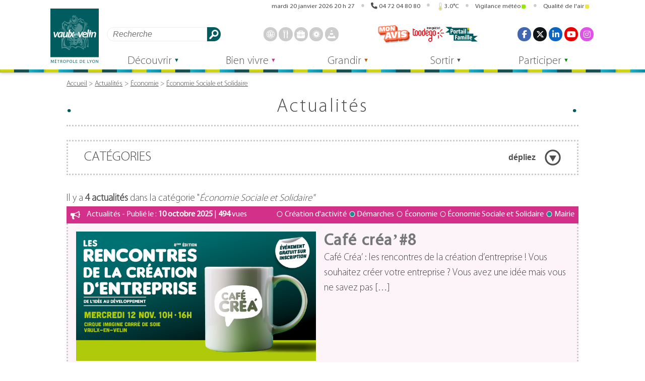

--- FILE ---
content_type: text/html; charset=UTF-8
request_url: https://vaulx-en-velin.net/categorie/economie/economie-sociale-et-solidaire/
body_size: 19765
content:
<!DOCTYPE html>
<html lang="fr" itemscope itemtype="http://schema.org/WebPage">
<head>
<meta charset="UTF-8">
<meta name="viewport" content="width=device-width">
<meta name="theme-color" content="">
<meta name='robots' content='index, follow, max-image-preview:large, max-snippet:-1, max-video-preview:-1' />

	<!-- This site is optimized with the Yoast SEO plugin v26.8 - https://yoast.com/product/yoast-seo-wordpress/ -->
	<title>Économie Sociale et Solidaire Archives - Vaulx-en-Velin</title>
	<link rel="canonical" href="https://vaulx-en-velin.net/categorie/economie/economie-sociale-et-solidaire/" />
	<meta property="og:locale" content="fr_FR" />
	<meta property="og:type" content="article" />
	<meta property="og:title" content="Économie Sociale et Solidaire Archives - Vaulx-en-Velin" />
	<meta property="og:url" content="https://vaulx-en-velin.net/categorie/economie/economie-sociale-et-solidaire/" />
	<meta property="og:site_name" content="Vaulx-en-Velin" />
	<meta name="twitter:card" content="summary_large_image" />
	<script type="application/ld+json" class="yoast-schema-graph">{"@context":"https://schema.org","@graph":[{"@type":"CollectionPage","@id":"https://vaulx-en-velin.net/categorie/economie/economie-sociale-et-solidaire/","url":"https://vaulx-en-velin.net/categorie/economie/economie-sociale-et-solidaire/","name":"Économie Sociale et Solidaire Archives - Vaulx-en-Velin","isPartOf":{"@id":"https://vaulx-en-velin.net/#website"},"primaryImageOfPage":{"@id":"https://vaulx-en-velin.net/categorie/economie/economie-sociale-et-solidaire/#primaryimage"},"image":{"@id":"https://vaulx-en-velin.net/categorie/economie/economie-sociale-et-solidaire/#primaryimage"},"thumbnailUrl":"https://vaulx-en-velin.net/wp-content/uploads/2025/10/1080-584-cafecrea-2025.jpg","breadcrumb":{"@id":"https://vaulx-en-velin.net/categorie/economie/economie-sociale-et-solidaire/#breadcrumb"},"inLanguage":"fr-FR"},{"@type":"ImageObject","inLanguage":"fr-FR","@id":"https://vaulx-en-velin.net/categorie/economie/economie-sociale-et-solidaire/#primaryimage","url":"https://vaulx-en-velin.net/wp-content/uploads/2025/10/1080-584-cafecrea-2025.jpg","contentUrl":"https://vaulx-en-velin.net/wp-content/uploads/2025/10/1080-584-cafecrea-2025.jpg","width":1440,"height":779},{"@type":"BreadcrumbList","@id":"https://vaulx-en-velin.net/categorie/economie/economie-sociale-et-solidaire/#breadcrumb","itemListElement":[{"@type":"ListItem","position":1,"name":"Accueil","item":"https://vaulx-en-velin.net/"},{"@type":"ListItem","position":2,"name":"Économie","item":"https://vaulx-en-velin.net/categorie/economie/"},{"@type":"ListItem","position":3,"name":"Économie Sociale et Solidaire"}]},{"@type":"WebSite","@id":"https://vaulx-en-velin.net/#website","url":"https://vaulx-en-velin.net/","name":"Vaulx-en-Velin","description":"Site officiel de la Ville de Vaulx-en-Velin","publisher":{"@id":"https://vaulx-en-velin.net/#organization"},"potentialAction":[{"@type":"SearchAction","target":{"@type":"EntryPoint","urlTemplate":"https://vaulx-en-velin.net/?s={search_term_string}"},"query-input":{"@type":"PropertyValueSpecification","valueRequired":true,"valueName":"search_term_string"}}],"inLanguage":"fr-FR"},{"@type":"Organization","@id":"https://vaulx-en-velin.net/#organization","name":"Ville de Vaulx-en-Velin","url":"https://vaulx-en-velin.net/","logo":{"@type":"ImageObject","inLanguage":"fr-FR","@id":"https://vaulx-en-velin.net/#/schema/logo/image/","url":"https://vaulx-en-velin.net/wp-content/uploads/2018/11/logo_vaulx_en_velin.jpg","contentUrl":"https://vaulx-en-velin.net/wp-content/uploads/2018/11/logo_vaulx_en_velin.jpg","width":500,"height":575,"caption":"Ville de Vaulx-en-Velin"},"image":{"@id":"https://vaulx-en-velin.net/#/schema/logo/image/"}}]}</script>
	<!-- / Yoast SEO plugin. -->


<style id='wp-img-auto-sizes-contain-inline-css'>
img:is([sizes=auto i],[sizes^="auto," i]){contain-intrinsic-size:3000px 1500px}
/*# sourceURL=wp-img-auto-sizes-contain-inline-css */
</style>
<style id='classic-theme-styles-inline-css'>
/*! This file is auto-generated */
.wp-block-button__link{color:#fff;background-color:#32373c;border-radius:9999px;box-shadow:none;text-decoration:none;padding:calc(.667em + 2px) calc(1.333em + 2px);font-size:1.125em}.wp-block-file__button{background:#32373c;color:#fff;text-decoration:none}
/*# sourceURL=/wp-includes/css/classic-themes.min.css */
</style>
<link rel='stylesheet' id='finalTilesGallery_stylesheet-css' href='https://vaulx-en-velin.net/wp-content/plugins/final-tiles-grid-gallery-lite/scripts/ftg.css?ver=3.6.10' media='all' />
<link rel='stylesheet' id='fontawesome_stylesheet-css' href='https://vaulx-en-velin.net/wp-content/plugins/final-tiles-grid-gallery-lite/fonts/font-awesome/css/font-awesome.min.css?ver=6.9' media='all' />
<link rel='stylesheet' id='general-css' href='https://vaulx-en-velin.net/wp-content/themes/vaulx-en-velin/css/general.css?ver=2.0.25' media='all' />
<link rel='stylesheet' id='dashicons-css' href='https://vaulx-en-velin.net/wp-includes/css/dashicons.min.css?ver=6.9' media='all' />
<link rel='stylesheet' id='agenda-css' href='https://vaulx-en-velin.net/wp-content/themes/vaulx-en-velin/css/agenda.css?ver=2.0.25' media='all' />
<link rel='stylesheet' id='section-newsletter-css' href='https://vaulx-en-velin.net/wp-content/themes/vaulx-en-velin/css/newsletter.css?ver=2.0.25' media='all' />
<link rel='stylesheet' id='dynamique_css-css' href='https://vaulx-en-velin.net/wp-content/themes/vaulx-en-velin/css/dynamique.css?ver=2.0.25' media='all' />
<link rel='stylesheet' id='prg-cinema-css' href='https://vaulx-en-velin.net/wp-content/themes/vaulx-en-velin/css/prg-cinema.css?ver=1.2' media='all' />
<link rel='stylesheet' id='jquery-lazyloadxt-fadein-css-css' href='//vaulx-en-velin.net/wp-content/plugins/a3-lazy-load/assets/css/jquery.lazyloadxt.fadein.css?ver=6.9' media='all' />
<link rel='stylesheet' id='a3a3_lazy_load-css' href='//vaulx-en-velin.net/wp-content/uploads/sass/a3_lazy_load.min.css?ver=1757682846' media='all' />
<link rel='stylesheet' id='style-velov-css' href='https://vaulx-en-velin.net/wp-content/plugins/vv_velov/public/css/velov.css?ver=1' media='all' />
<script src="https://vaulx-en-velin.net/wp-includes/js/jquery/jquery.min.js?ver=3.7.1" id="jquery-core-js"></script>
<script src="https://vaulx-en-velin.net/wp-includes/js/jquery/jquery-migrate.min.js?ver=3.4.1" id="jquery-migrate-js"></script>
<link rel="https://api.w.org/" href="https://vaulx-en-velin.net/wp-json/" /><link rel="alternate" title="JSON" type="application/json" href="https://vaulx-en-velin.net/wp-json/wp/v2/categories/1166" /><!-- Aucune version AMP HTML n&#039;est disponible pour cette URL. --><link rel="icon" href="https://vaulx-en-velin.net/wp-content/uploads/2018/07/cropped-logo_vaulx_1200px-copie-2-1-32x32.png" sizes="32x32" />
<link rel="icon" href="https://vaulx-en-velin.net/wp-content/uploads/2018/07/cropped-logo_vaulx_1200px-copie-2-1-192x192.png" sizes="192x192" />
<link rel="apple-touch-icon" href="https://vaulx-en-velin.net/wp-content/uploads/2018/07/cropped-logo_vaulx_1200px-copie-2-1-180x180.png" />
<meta name="msapplication-TileImage" content="https://vaulx-en-velin.net/wp-content/uploads/2018/07/cropped-logo_vaulx_1200px-copie-2-1-270x270.png" />
<meta property="og:logo" content="https://vaulx-en-velin.net/wp-content/themes/vaulx-en-velin/assets/img/logo_vaulx_en_velin.svg"><script type="application/ld+json">
    {
        "@context": "https://schema.org",
        "@type": "Article",
        "headline": "Café créa’#8",
        "image": [
        "https://vaulx-en-velin.net/wp-content/uploads/2025/10/1080-584-cafecrea-2025.jpg"
    ],
        "author": [{
            "@type": "Organization",
            "name": "Vaulx-en-Velin",
            "url": "https://vaulx-en-velin.net"
        }],
        "datePublished": "2025-10-10T06:48:20+02:00",
        "dateModified": "2025-10-10T16:04:53+02:00"
    }
</script>
<style id='global-styles-inline-css'>
:root{--wp--preset--aspect-ratio--square: 1;--wp--preset--aspect-ratio--4-3: 4/3;--wp--preset--aspect-ratio--3-4: 3/4;--wp--preset--aspect-ratio--3-2: 3/2;--wp--preset--aspect-ratio--2-3: 2/3;--wp--preset--aspect-ratio--16-9: 16/9;--wp--preset--aspect-ratio--9-16: 9/16;--wp--preset--color--black: #000000;--wp--preset--color--cyan-bluish-gray: #abb8c3;--wp--preset--color--white: #ffffff;--wp--preset--color--pale-pink: #f78da7;--wp--preset--color--vivid-red: #cf2e2e;--wp--preset--color--luminous-vivid-orange: #ff6900;--wp--preset--color--luminous-vivid-amber: #fcb900;--wp--preset--color--light-green-cyan: #7bdcb5;--wp--preset--color--vivid-green-cyan: #00d084;--wp--preset--color--pale-cyan-blue: #8ed1fc;--wp--preset--color--vivid-cyan-blue: #0693e3;--wp--preset--color--vivid-purple: #9b51e0;--wp--preset--gradient--vivid-cyan-blue-to-vivid-purple: linear-gradient(135deg,rgb(6,147,227) 0%,rgb(155,81,224) 100%);--wp--preset--gradient--light-green-cyan-to-vivid-green-cyan: linear-gradient(135deg,rgb(122,220,180) 0%,rgb(0,208,130) 100%);--wp--preset--gradient--luminous-vivid-amber-to-luminous-vivid-orange: linear-gradient(135deg,rgb(252,185,0) 0%,rgb(255,105,0) 100%);--wp--preset--gradient--luminous-vivid-orange-to-vivid-red: linear-gradient(135deg,rgb(255,105,0) 0%,rgb(207,46,46) 100%);--wp--preset--gradient--very-light-gray-to-cyan-bluish-gray: linear-gradient(135deg,rgb(238,238,238) 0%,rgb(169,184,195) 100%);--wp--preset--gradient--cool-to-warm-spectrum: linear-gradient(135deg,rgb(74,234,220) 0%,rgb(151,120,209) 20%,rgb(207,42,186) 40%,rgb(238,44,130) 60%,rgb(251,105,98) 80%,rgb(254,248,76) 100%);--wp--preset--gradient--blush-light-purple: linear-gradient(135deg,rgb(255,206,236) 0%,rgb(152,150,240) 100%);--wp--preset--gradient--blush-bordeaux: linear-gradient(135deg,rgb(254,205,165) 0%,rgb(254,45,45) 50%,rgb(107,0,62) 100%);--wp--preset--gradient--luminous-dusk: linear-gradient(135deg,rgb(255,203,112) 0%,rgb(199,81,192) 50%,rgb(65,88,208) 100%);--wp--preset--gradient--pale-ocean: linear-gradient(135deg,rgb(255,245,203) 0%,rgb(182,227,212) 50%,rgb(51,167,181) 100%);--wp--preset--gradient--electric-grass: linear-gradient(135deg,rgb(202,248,128) 0%,rgb(113,206,126) 100%);--wp--preset--gradient--midnight: linear-gradient(135deg,rgb(2,3,129) 0%,rgb(40,116,252) 100%);--wp--preset--font-size--small: 13px;--wp--preset--font-size--medium: 20px;--wp--preset--font-size--large: 36px;--wp--preset--font-size--x-large: 42px;--wp--preset--spacing--20: 0.44rem;--wp--preset--spacing--30: 0.67rem;--wp--preset--spacing--40: 1rem;--wp--preset--spacing--50: 1.5rem;--wp--preset--spacing--60: 2.25rem;--wp--preset--spacing--70: 3.38rem;--wp--preset--spacing--80: 5.06rem;--wp--preset--shadow--natural: 6px 6px 9px rgba(0, 0, 0, 0.2);--wp--preset--shadow--deep: 12px 12px 50px rgba(0, 0, 0, 0.4);--wp--preset--shadow--sharp: 6px 6px 0px rgba(0, 0, 0, 0.2);--wp--preset--shadow--outlined: 6px 6px 0px -3px rgb(255, 255, 255), 6px 6px rgb(0, 0, 0);--wp--preset--shadow--crisp: 6px 6px 0px rgb(0, 0, 0);}:where(.is-layout-flex){gap: 0.5em;}:where(.is-layout-grid){gap: 0.5em;}body .is-layout-flex{display: flex;}.is-layout-flex{flex-wrap: wrap;align-items: center;}.is-layout-flex > :is(*, div){margin: 0;}body .is-layout-grid{display: grid;}.is-layout-grid > :is(*, div){margin: 0;}:where(.wp-block-columns.is-layout-flex){gap: 2em;}:where(.wp-block-columns.is-layout-grid){gap: 2em;}:where(.wp-block-post-template.is-layout-flex){gap: 1.25em;}:where(.wp-block-post-template.is-layout-grid){gap: 1.25em;}.has-black-color{color: var(--wp--preset--color--black) !important;}.has-cyan-bluish-gray-color{color: var(--wp--preset--color--cyan-bluish-gray) !important;}.has-white-color{color: var(--wp--preset--color--white) !important;}.has-pale-pink-color{color: var(--wp--preset--color--pale-pink) !important;}.has-vivid-red-color{color: var(--wp--preset--color--vivid-red) !important;}.has-luminous-vivid-orange-color{color: var(--wp--preset--color--luminous-vivid-orange) !important;}.has-luminous-vivid-amber-color{color: var(--wp--preset--color--luminous-vivid-amber) !important;}.has-light-green-cyan-color{color: var(--wp--preset--color--light-green-cyan) !important;}.has-vivid-green-cyan-color{color: var(--wp--preset--color--vivid-green-cyan) !important;}.has-pale-cyan-blue-color{color: var(--wp--preset--color--pale-cyan-blue) !important;}.has-vivid-cyan-blue-color{color: var(--wp--preset--color--vivid-cyan-blue) !important;}.has-vivid-purple-color{color: var(--wp--preset--color--vivid-purple) !important;}.has-black-background-color{background-color: var(--wp--preset--color--black) !important;}.has-cyan-bluish-gray-background-color{background-color: var(--wp--preset--color--cyan-bluish-gray) !important;}.has-white-background-color{background-color: var(--wp--preset--color--white) !important;}.has-pale-pink-background-color{background-color: var(--wp--preset--color--pale-pink) !important;}.has-vivid-red-background-color{background-color: var(--wp--preset--color--vivid-red) !important;}.has-luminous-vivid-orange-background-color{background-color: var(--wp--preset--color--luminous-vivid-orange) !important;}.has-luminous-vivid-amber-background-color{background-color: var(--wp--preset--color--luminous-vivid-amber) !important;}.has-light-green-cyan-background-color{background-color: var(--wp--preset--color--light-green-cyan) !important;}.has-vivid-green-cyan-background-color{background-color: var(--wp--preset--color--vivid-green-cyan) !important;}.has-pale-cyan-blue-background-color{background-color: var(--wp--preset--color--pale-cyan-blue) !important;}.has-vivid-cyan-blue-background-color{background-color: var(--wp--preset--color--vivid-cyan-blue) !important;}.has-vivid-purple-background-color{background-color: var(--wp--preset--color--vivid-purple) !important;}.has-black-border-color{border-color: var(--wp--preset--color--black) !important;}.has-cyan-bluish-gray-border-color{border-color: var(--wp--preset--color--cyan-bluish-gray) !important;}.has-white-border-color{border-color: var(--wp--preset--color--white) !important;}.has-pale-pink-border-color{border-color: var(--wp--preset--color--pale-pink) !important;}.has-vivid-red-border-color{border-color: var(--wp--preset--color--vivid-red) !important;}.has-luminous-vivid-orange-border-color{border-color: var(--wp--preset--color--luminous-vivid-orange) !important;}.has-luminous-vivid-amber-border-color{border-color: var(--wp--preset--color--luminous-vivid-amber) !important;}.has-light-green-cyan-border-color{border-color: var(--wp--preset--color--light-green-cyan) !important;}.has-vivid-green-cyan-border-color{border-color: var(--wp--preset--color--vivid-green-cyan) !important;}.has-pale-cyan-blue-border-color{border-color: var(--wp--preset--color--pale-cyan-blue) !important;}.has-vivid-cyan-blue-border-color{border-color: var(--wp--preset--color--vivid-cyan-blue) !important;}.has-vivid-purple-border-color{border-color: var(--wp--preset--color--vivid-purple) !important;}.has-vivid-cyan-blue-to-vivid-purple-gradient-background{background: var(--wp--preset--gradient--vivid-cyan-blue-to-vivid-purple) !important;}.has-light-green-cyan-to-vivid-green-cyan-gradient-background{background: var(--wp--preset--gradient--light-green-cyan-to-vivid-green-cyan) !important;}.has-luminous-vivid-amber-to-luminous-vivid-orange-gradient-background{background: var(--wp--preset--gradient--luminous-vivid-amber-to-luminous-vivid-orange) !important;}.has-luminous-vivid-orange-to-vivid-red-gradient-background{background: var(--wp--preset--gradient--luminous-vivid-orange-to-vivid-red) !important;}.has-very-light-gray-to-cyan-bluish-gray-gradient-background{background: var(--wp--preset--gradient--very-light-gray-to-cyan-bluish-gray) !important;}.has-cool-to-warm-spectrum-gradient-background{background: var(--wp--preset--gradient--cool-to-warm-spectrum) !important;}.has-blush-light-purple-gradient-background{background: var(--wp--preset--gradient--blush-light-purple) !important;}.has-blush-bordeaux-gradient-background{background: var(--wp--preset--gradient--blush-bordeaux) !important;}.has-luminous-dusk-gradient-background{background: var(--wp--preset--gradient--luminous-dusk) !important;}.has-pale-ocean-gradient-background{background: var(--wp--preset--gradient--pale-ocean) !important;}.has-electric-grass-gradient-background{background: var(--wp--preset--gradient--electric-grass) !important;}.has-midnight-gradient-background{background: var(--wp--preset--gradient--midnight) !important;}.has-small-font-size{font-size: var(--wp--preset--font-size--small) !important;}.has-medium-font-size{font-size: var(--wp--preset--font-size--medium) !important;}.has-large-font-size{font-size: var(--wp--preset--font-size--large) !important;}.has-x-large-font-size{font-size: var(--wp--preset--font-size--x-large) !important;}
/*# sourceURL=global-styles-inline-css */
</style>
<link rel='stylesheet' id='acffa_font-awesome-css' href='https://use.fontawesome.com/releases/v6.7.2/css/all.css?ver=6.7.2' media='all' />
</head>
<body class="archive category category-economie-sociale-et-solidaire category-1166 wp-custom-logo wp-theme-vaulx-en-velin">
<header>
    <div id="banniere">
    <h1><a href="https://vaulx-en-velin.net" rel="home"><img src="https://vaulx-en-velin.net/wp-content/themes/vaulx-en-velin/assets/img/logo_vaulx_en_velin.svg" alt="" width="98" height="112">Vaulx-en-Velin</a></h1>
    <nav id="nav_banniere" aria-label="Navigation dans la page">
        <ul>
            <li><a id="rac_cont" href="#main">Aller au contenu</a></li>
            <li><a id="rac_menu" href="#menu_principal">Aller au menu</a></li>
        </ul>
    </nav>
    <button id="vv_bouton_info" class="ferme">
        <svg xmlns="http://www.w3.org/2000/svg" xmlns:xlink="http://www.w3.org/1999/xlink" version="1.1" viewBox="0 0 128 128" width="64" height="64"><title>Infos</title><g class="bouton_ouvert" fill="currentColor"><circle cy="64" cx="64" r="58" stroke="currentColor" fill="none" stroke-width="6"/><circle cx="62.67382" cy="31.07586" r="12.46612"/><path d="m45.16818,50.32693l0,5.74858l2.99718,0c5.99435,0 5.99435,3.68979 5.99435,3.68979l0,40.37376s0,3.68979 -5.99435,3.68979l-2.99718,0l0,5.56142l37.66363,0l0,-5.56142l-2.99718,0c-5.99435,0 -5.99435,-3.68979 -5.99435,-3.68979l0,-49.73191"/></g><g class="bouton_ferme" stroke="currentColor" stroke-width="24" stroke-linecap="round"><line x1="116" y1="12" x2="12" y2="116"/><line x1="12" y1="12" x2="116" y2="116"/></g></svg>
    </button>
    <button id="vv_bouton_recherche" class="ferme">
        <svg xmlns="http://www.w3.org/2000/svg" xmlns:xlink="http://www.w3.org/1999/xlink" version="1.1" viewbox="0 0 128 128" width="64" height="64"><title>Recherche</title><g class="bouton_ouvert" stroke="currentColor"><circle cx="50" cy="50" r="44" fill="transparent" stroke-width="12"/><line x1="116" y1="116" x2="96" y2="96" stroke-width="24" stroke-linecap="round"/></g><g class="bouton_ferme" stroke="currentColor" stroke-width="24" stroke-linecap="round"><line x1="116" y1="12" x2="12" y2="116"/><line x1="12" y1="12" x2="116" y2="116"/></g></svg>
    </button>
    <button id="vv_bouton_socials" class="ferme">
        <svg xmlns="http://www.w3.org/2000/svg" xmlns:xlink="http://www.w3.org/1999/xlink" version="1.1" viewbox="0 0 128 128" width="64" height="64"><title>Réseaux sociaux</title><g class="bouton_ouvert" fill="currentColor" stroke="currentColor"><g stroke-width="16"><line x1="24" y1="64" x2="102" y2="24"/><line x1="24" y1="64" x2="102" y2="104"/></g><g stroke-width="0"><circle cx="24" cy="64" r="24"/><circle cx="102" cy="24" r="24"/><circle cx="102" cy="104" r="24"/></g></g><g class="bouton_ferme" stroke="currentColor" stroke-width="24" stroke-linecap="round"><line x1="116" y1="12" x2="12" y2="116"/><line x1="12" y1="12" x2="116" y2="116"/></g></svg>
    </button>
    <button id="vv_bouton_accessoire" class="ferme">
        <svg xmlns="http://www.w3.org/2000/svg" xmlns:xlink="http://www.w3.org/1999/xlink" version="1.1" viewbox="0 0 128 128" width="64" height="64"><style>#vv_bouton_accessoire rect{rx: 3px;}</style><title>Accessoires</title><g class="bouton_ouvert" fill="currentColor"><rect width="32" height="32" x="0" y="0"/><rect width="32" height="32" x="48" y="0"/><rect width="32" height="32" x="96" y="0"/><rect width="32" height="32" x="0" y="48"/><rect width="32" height="32" x="48" y="48"/><rect width="32" height="32" x="96" y="48"/><rect width="32" height="32" x="0" y="96"/><rect width="32" height="32" x="48" y="96"/><rect width="32" height="32" x="96" y="96"/></g><g class="bouton_ferme" stroke="currentColor" stroke-width="24" stroke-linecap="round"><line x1="116" y1="12" x2="12" y2="116"/><line x1="12" y1="12" x2="116" y2="116"/></g></svg>
    </button>
    <button id="vv_bouton_menu" class="ferme">
        <svg xml:lang="fr" xmlns="http://www.w3.org/2000/svg" xmlns:xlink="http://www.w3.org/1999/xlink" width="64" height="64" viewBox="0 0 128 128"><title>Menu</title><g class="bouton_ouvert" stroke="currentColor" stroke-width="20" stroke-linecap="round"><line x1="10" y1="10" x2="118" y2="10"/><line x1="10" y1="64" x2="118" y2="64"/><line x1="10" y1="118" x2="118" y2="118"/></g><g class="bouton_ferme" stroke="currentColor" stroke-width="24" stroke-linecap="round"><line x1="116" y1="12" x2="12" y2="116"/><line x1="12" y1="12" x2="116" y2="116"/></g></svg>
    </button>
    <aside id="barre_header" aria-label="Informations diverses">
        <ul>
            <li>
                <details open="">
                    <summary class="clock"><span class="time" id="horloge">1768929696</span></summary>
                    <div>
<ul>
<li><ul style="flex-direction: column;">
<li>Prochaines vacances scolaires : <br/>Vacances d'Hiver, du vendredi 6 au dimanche 22 février 2026</li><li><a href="https://www.education.gouv.fr/calendrier-scolaire">Plus d'informations sur www.education.gouv.fr</a></li>
</ul></li>
<li>Prochain jour férié : Lundi de Pâques, le lundi 6 avril 2026.</li></ul>
                    </div>
                </details>
            </li>
            <li>
                <details open="">
                    <summary><a href="tel:0472048080" style="pointer-events: initial;">04&nbsp;72&nbsp;04&nbsp;80&nbsp;80</a></summary>
                    <div>Ouvert du lundi au vendredi de 9h à 12h et de 14h à 17h</div>
                </details>
            </li>
<li id="gadget_previsions"><details open=""><summary><svg xmlns="http://www.w3.org/2000/svg" xmlns:xlink="http://www.w3.org/1999/xlink" viewBox="0 0 128 288" width="64" height="144">
    <path d="m119.99985,222.95c0,31.4 -25,56.8 -56,56.8s-56,-25.4 -56,-56.8a57,57 0 0 1 24,-46.6l0,-136.1a32,32 0 1 1 64,0l0,136a57,57 0 0 1 24,46.7z" fill="transparent" stroke="#888" stroke-width="8"/><circle cx="64" cy="223" r="40" fill="rgb(222, 217, 103)" />
    <line x1="64" y1="200" x2="64" y2="148" stroke-width="32" stroke="rgb(222, 217, 103)" stroke-linecap="round"/></svg>3.0°C</summary><div style="text-align: left;right: 0;border-radius: 1rem;"><ul><li><h2 style="text-align: left;font-size: 1rem;border-bottom: 1px solid;margin: 0 0 0.5rem 0;flex-basis: 100%;">Températures</h2><svg xmlns="http://www.w3.org/2000/svg" xmlns:xlink="http://www.w3.org/1999/xlink" viewBox="0 0 128 288" width="64" height="144">
    <path d="m119.99985,222.95c0,31.4 -25,56.8 -56,56.8s-56,-25.4 -56,-56.8a57,57 0 0 1 24,-46.6l0,-136.1a32,32 0 1 1 64,0l0,136a57,57 0 0 1 24,46.7z" fill="transparent" stroke="#888" stroke-width="8"/><circle cx="64" cy="223" r="40" fill="rgb(222, 217, 103)" />
    <line x1="64" y1="200" x2="64" y2="148" stroke-width="32" stroke="rgb(222, 217, 103)" stroke-linecap="round"/></svg><p><span style="font-size: 1.2rem;">3.0°C</span> <br>ressentie&nbsp;:&nbsp;3.0°C <br>min/max&nbsp;:&nbsp;2.4°C/3.2°C <br>Humidité : 98 % <br><span title="Pression au niveau de la mer : 1016 hPa - Pression au niveau du sol : 988 hPa" style="cursor: help;">Pression : 1016 hPa</span></p></li><li><h2 style="text-align: left;font-size: 1rem;border-bottom: 1px solid;margin: 0 0 0.5rem 0;flex-basis: 100%;">Vent</h2><img  title="0.0° - N - 3.6 km/h (1.0 m/s - force 1 - 1.9 nœuds)" src="/previsions/pictos/fleche.svg?1768929696" alt=""><p>Vitesse : 3.6 km/h <br>Secteur : N <br>Direction : 0.0° <br>Force : 1</p></li><li><h2 style="text-align: left;font-size: 1rem;border-bottom: 1px solid;margin: 0 0 0.5rem 0;flex-basis: 100%;cursor: help;" title="Visibilité : 4300m">Ciel</h2><ul><li><img src="/previsions/pictos/meteo/50n.svg" alt="Brume" style="max-width: 6rem;" />Brume <br>Ennuagement : 100 %</li></ul></li><li><h2 style="text-align: left;font-size: 1rem;border-bottom: 1px solid;margin: 0 0 0.5rem 0;flex-basis: 100%;">Soleil</h2><img src="/previsions/pictos/course_soleil.svg?1768929696" alt="">Lever du soleil : 08 h 14 <br>Coucher du soleil : 17 h 27</li></ul><p class="maj">Date des mesures : 20/01/2026 à 18:21 sur <a href="https://openweathermap.org/">openweathermap.org</a></p></div></details></li>
<li id="alerte_meteo">
<details open="">
<summary id="bouton_alerte_meteo2" class="bouton_alerte2">Vigilance météo<svg class="alerte_meteo" width="8" height="8"><rect width="8" height="8" style="fill: #95EA02;transform-origin: center;" rx="2" ry="2"></rect></svg></summary><div>
<a href="https://vigilance.meteofrance.fr/fr/rhone" target="_blank" title="Source vigilance.meteofrance.fr" rel="noopener noreferrer"><h2>Vigilance météo dans le Rhône <span>(<abbr title="mise à jour">maj</abbr> : 20/01/2026)</span></h2>
<ul>
<li title="Niveau 1 - vert : Pas de vigilance particulière"><svg xml:lang="fr" xmlns="http://www.w3.org/2000/svg" xmlns:xlink="http://www.w3.org/1999/xlink" viewBox="0 0 8 8"  width="8" height="8" class="alerte_meteo"><title>Pas de vigilance particulière (niveau 1)</title><rect width="8" height="8" style="fill: #95EA02; transform-origin: center;" rx="2" ry="2"></rect></svg>Pas de vigilance particulière (niveau 1)</li>
</ul>
</a></div></details>
</li>
<li id="alerte_atmo">
<details open="">
<summary id="bouton_alerte_atmo2" class="bouton_alerte2" title="3">Qualité de l'air<svg width="8" height="8" class="alerte_meteo"><rect width="8" height="8" style="fill: #f0e641;" rx="2" ry="2"></rect><title>Indice : 3</title></svg></summary><div>
<a href="https://www.atmo-auvergnerhonealpes.fr/monair/commune/69256" target="_blank" title="Source www.atmo-auvergnerhonealpes.fr" rel="noopener noreferrer"><h2>Qualité de l'air à Vaulx-en-Velin <span>(<abbr title="mise à jour">maj</abbr> : mardi 20 janvier 2026)</span></h2><ul><li><svg width="8" height="8" class="alerte_meteo"><rect width="8" height="8" style="fill: #f0e641;" rx="2" ry="2"><title>Indice : 3</title></rect></svg>Dégradé, </li>
<li>Polluants majoritaires : <abbr title="Particules : diamètre inférieur à 10 micromètres">PM10</abbr>, <abbr title="Particules fines : diamètre inférieur à 2,5 micromètres">PM2.5</abbr>, </li>
<li>Tendance pour demain : <svg width="8" height="8" class="alerte_meteo"><rect width="8" height="8" style="fill: #50ccaa;" rx="2" ry="2" /></svg>Amélioration</li>
<li title="Avec des conditions météorologiques stables qui perdurent sur le centre et l'Est de la région Auvergne-Rhône-Alpes, les concentrations de particules sont hautes. En vallée de l'Arve, le seuil d'information et de recommandations pourrait encore être dépassé aujourd'hui et demain. En conséquence, les vigilances jaunes sont maintenues sur le bassin lyonnais nord-Isère et Grenoble. La vigilance orange est maintenue pour l'Arve. Merci de consulter la préfecture de votre département pour connaitre les recommandations à suivre et les éventuelles actions obligatoires de réduction des émissions. Prochain bulletin demain à 13h30." style="cursor: help;">Vigilance pollution - 20/01/2026 - Polluants : PM10 - Niveau : Jaune</li>
</ul>
</a></div>
</details>
</li>
  
        </ul>
    </aside>
    <nav id="nav_accessoire" aria-label="Accès rapides">
        <form data-id="searchform" role="search" method="get" class="search-form" action="https://vaulx-en-velin.net">
            <label for="s" style="width: 0;">Rechercher</label>
            <input type="text" value="" name="s" id="s" class="search-field" placeholder="Recherche" aria-label="Rechercher" />
            <button class="btn-search" type="submit">Rechercher</button>
        </form>
<ul class="fast_access_header">
<li><a class="link" href="/decouvrir/demarches-en-ligne/prise-de-rendez-vous-cni-et-passeport/" rel="noopener noreferrer"><span>
<svg  viewBox="0 0 500 500" xmlns="http://www.w3.org/2000/svg" class="icone_svg" width="128" height="128"><title>passeport - cni</title><g><polygon points="115.15 241.41 6.06 241.41 6.06 267.68 115.15 267.68 115.15 241.41 115.15 241.41"/><polygon points="486.87 241.41 374.75 241.41 374.75 267.68 486.87 267.68 486.87 241.41 486.87 241.41"/><path d="m250.5,20c15.14,0 28.35,13.33 36.77,24.52c10.23,13.61 19.44,31.88 27.08,53.66l-127.7,0c7.64,-21.78 16.85,-40.05 27.08,-53.68c8.42,-11.17 21.63,-24.5 36.77,-24.5m0,-20c-38.37,0 -72,47.24 -90.88,118.18l181.76,0c-18.88,-70.94 -52.51,-118.18 -90.88,-118.18z"/><path d="m315.74,397.78c-7.71,23 -17.13,42.32 -27.72,56.69c-8.57,11.65 -22,25.53 -37.52,25.53s-28.95,-13.88 -37.52,-25.5c-10.59,-14.37 -20,-33.69 -27.72,-56.69l130.48,0m26.69,-20l-183.86,0c18.65,73.15 52.84,122.19 91.93,122.19s73.28,-49 91.93,-122.22l0,0.03z"/><path d="m250,20a230.07,230.07 0 0 1 89.5,441.93a230.06,230.06 0 0 1 -179,-423.86a228.49,228.49 0 0 1 89.5,-18.07m0,-20c-138.07,0 -250,111.93 -250,250s111.93,250 250,250s250,-111.93 250,-250s-111.93,-250 -250,-250z"/><path d="m60.1,122.5c6.47,9.19 13.89,18.9 23.46,27.21a78.26,78.26 0 0 0 30.78,16.79l0,171.89a78,78 0 0 0 -33.78,16.69a122.59,122.59 0 0 0 -19.85,21.82a228.28,228.28 0 0 1 -0.61,-254.4m0.27,-33.56a248.59,248.59 0 0 0 1.17,322c19,-27.42 33,-54.6 72.8,-54.6l0,-207.16c-40.84,0 -56.84,-40.68 -73.97,-60.29l0,0.05z"/><path d="m440.82,122.7a228.35,228.35 0 0 1 -1.09,254.66a152.62,152.62 0 0 0 -18.3,-18.3c-13.93,-11.64 -28.61,-19.27 -43.85,-22.81l0,-166.84a90.42,90.42 0 0 0 38.92,-19.63c10,-8.4 17.78,-18.08 24.29,-27.08m-0.45,-33.81c-15.84,19.61 -34.84,62.66 -82.76,62.66l0,202.41c39.92,0 68.92,35.54 81.63,57a248.57,248.57 0 0 0 1.16,-322l-0.03,-0.07z"/><rect stroke-width=" 30" stroke-miterlimit="10" stroke=" currentColor" fill=" none" height="283.84" width="245.45" y="106.06" x="124.24"/><circle r="46.97" cy="187.37" cx="243.94"/><path d="m336.36,307.58c0,34.3 -55.08,48 -89.39,48s-86.36,-14.69 -86.36,-49c0,-22.29 22,-47.37 46.76,-62.22c11.82,9.19 24.95,11.21 39.6,11.21s27.78,-2 37.25,-12.75c26.93,14.84 52.14,41.55 52.14,64.76z"/></g></svg>
</span><span>Prendre rendez-vous</span></a></li>
<li><a class="link" href="/grandir/enfance-education/restauration-et-menus-des-ecoles/" rel="noopener noreferrer"><span>
<svg xmlns="http://www.w3.org/2000/svg" viewBox="0 0 500 500" class="icone_svg" width="128" height="128" version="1.1"><title>Restauration scolaire</title><rect x="140.36" y="133.73" width="55.27" height="339.04"/><circle cx="167.99" cy="472" r="27.64"/><path d="M366.74,474H313.41V20.41c0-24.58,37.24-27.93,43.74,0,5.62,24.15,38.36,176.87,38.36,201.65s-28.77,32.45-28.77,32.45Z"/><circle cx="340.07" cy="473.26" r="26.66"/><rect x="102.47" y="9.12" width="18.53" height="104.41"/><circle cx="111.74" cy="9.38" r="9.26"/><rect x="211.93" y="9.12" width="18.53" height="104.41"/><circle cx="221.19" cy="9.38" r="9.26"/><rect x="140" y="9.12" width="18.53" height="104.41"/><circle cx="149.26" cy="9.38" r="9.26"/><rect x="176.13" y="9.12" width="18.53" height="104.41"/><circle cx="185.39" cy="9.38" r="9.26"/><path d="M230.73,113.47a64.13,64.13,0,1,1-128.25,0"/></svg>
</span><span>Restauration scolaire</span></a></li>
<li><a class="link" href="/decouvrir/mairie/offres-emploi/" rel="noopener noreferrer"><span>
<svg xmlns="http://www.w3.org/2000/svg" viewBox="0 0 500 500" class="icone_svg" width="128" height="128"><title>Offres d'emploi</title><path d="M401.47,313.05c-28.75,0-68,.18-109.54.41v44.27c0,15.73-13.43,23.47-25.62,23.47H231.43c-13.71,0-23.45-8.79-23.45-23.82V313.94c-45.14.27-84.08.49-105.92.49C48,314.43.78,289.94.78,224V400c0,85,46,100,100,100h300c77.71,0,100-36.19,100-100V224C500.78,263.24,481.65,313.05,401.47,313.05Z"/><path d="M.13,142.91v44.51c0,85,46,100,100,100h107.8V249.21c0-16.43,11.11-25.17,24.49-25.17h33.65c14.68,0,25.74,11.19,25.74,26.22v37.16H400.13c72.85,0,100-29,100-100V139.5c0-19.85-10.57-29.08-28.55-29.08H32.84C11.87,110.42.13,123.38.13,142.91Z"/><rect x="231.68" y="250" width="33.9" height="108.7"/><path d="M330.48,22.84H166.83c-53.5,0-71.14,89-71.14,89l306.28-.7S385.81,22.84,330.48,22.84Zm3.43,86.58H167V97.21C167,80.78,178.13,72,191.51,72H308.16c14.68,0,25.75,11.19,25.75,26.22Z"/></svg>
</span><span>Offres d'emploi</span></a></li>
<li><a class="link" href="/sortir/vie-associative/" rel="noopener noreferrer"><span><svg xmlns="http://www.w3.org/2000/svg" version="1.1" viewBox="0 0 500 500" width="128" height="128"><title>Vie associative</title><g fill="currentColor"><circle cx="309.96" cy="308.5" r="39.5"/><circle cx="350.96" cy="275.5" r="35.5"/><circle cx="380.46" cy="232" r="31"/><circle cx="397.46" cy="183" r="26"/><circle cx="401.96" cy="133.5" r="21.5"/><circle cx="391.96" cy="85.5" r="17.5"/><circle cx="368.46" cy="42" r="13"/><circle cx="328.96" cy="8.5" r="8.5"/></g><g fill="currentColor"><circle cx="332.71" cy="249.38" r="39.5"/><circle cx="338.45" cy="197.06" r="35.5"/><circle cx="328.63" cy="145.43" r="31"/><circle cx="306.08" cy="98.72" r="26"/><circle cx="274.32" cy="60.49" r="21.5"/><circle cx="233.35" cy="33.55" r="17.5"/><circle cx="186" cy="19.33" r="13"/><circle cx="134.38" cy="23.49" r="8.5"/></g><g fill="currentColor"><circle cx="308.54" cy="188.69" r="39.5"/><circle cx="275.45" cy="147.77" r="35.5"/><circle cx="231.88" cy="118.37" r="31"/><circle cx="182.84" cy="101.48" r="26"/><circle cx="133.33" cy="97.09" r="21.5"/><circle cx="85.36" cy="107.2" r="17.5"/><circle cx="41.91" cy="130.8" r="13"/><circle cx="8.5" cy="170.38" r="8.5"/></g><g fill="currentColor"><circle cx="248.74" cy="166.01" r="39.5"/><circle cx="195.87" cy="160.37" r="35.5"/><circle cx="144.26" cy="170.29" r="31"/><circle cx="97.6" cy="192.94" r="26"/><circle cx="59.43" cy="224.77" r="21.5"/><circle cx="32.57" cy="265.79" r="17.5"/><circle cx="18.45" cy="313.18" r="13"/><circle cx="22.71" cy="364.79" r="8.5"/></g><g fill="currentColor"><circle cx="188.92" cy="190.49" r="39.5"/><circle cx="147.93" cy="223.5" r="35.5"/><circle cx="118.44" cy="267.01" r="31"/><circle cx="101.46" cy="316.01" r="26"/><circle cx="96.97" cy="365.51" r="21.5"/><circle cx="106.98" cy="413.51" r="17.5"/><circle cx="130.49" cy="457.01" r="13"/><circle cx="170" cy="490.5" r="8.5"/></g><g fill="currentColor"><circle cx="165.77" cy="250.87" r="39.5"/><circle cx="160.22" cy="303.21" r="35.5"/><circle cx="170.22" cy="354.81" r="31"/><circle cx="192.95" cy="401.43" r="26"/><circle cx="224.85" cy="439.55" r="21.5"/><circle cx="265.91" cy="466.33" r="17.5"/><circle cx="313.32" cy="480.38" r="13"/><circle cx="364.93" cy="476.03" r="8.5"/></g><g fill="currentColor"><circle cx="190.67" cy="309.26" r="39.5"/><circle cx="223.98" cy="350.44" r="35.5"/><circle cx="266.78" cy="380.18" r="31"/><circle cx="315.68" cy="397.45" r="26"/><circle cx="365.16" cy="402.22" r="21.5"/><circle cx="413.21" cy="392.49" r="17.5"/><circle cx="456.84" cy="369.23" r="13"/><circle cx="490.56" cy="329.91" r="8.5"/></g><g fill="currentColor"><circle cx="250.77" cy="334.08" r="39.5"/><circle cx="303.1" cy="339.68" r="35.5"/><circle cx="354.71" cy="329.72" r="31"/><circle cx="401.35" cy="307.04" r="26"/><circle cx="439.5" cy="275.18" r="21.5"/><circle cx="466.32" cy="234.13" r="17.5"/><circle cx="480.41" cy="186.74" r="13"/><circle cx="476.11" cy="135.13" r="8.5"/></g></svg>
</span><span>Vie associative</span></a></li>
<li><a class="link" href="/bien-vivre/cadre-de-vie/travaux-amenagement-renovation-chantier-voirie-circulation/" rel="noopener noreferrer"><span>
<svg xmlns="http://www.w3.org/2000/svg" viewBox="0 0 500 500" class="icone_svg" width="128" height="128" version="1.1"><title>Info travaux</title><path d="M165,173s31,10,85,10c58,0,85-10,85-10l24,88s-29,21-109,21-110-22-110-22Z"/><path d="M251.6,0C205.45,0,201,39,200,44s-10,33-10,33,25,6,61,6,58-6,58-6-5.06-20.42-8-31.71S291.7,0,251.6,0Z"/><path d="M493,466,433.49,342.33A18.21,18.21,0,0,0,428,336a17.45,17.45,0,0,0-9.33-3H379s13,22-8,41c-31,24-119.39,25.49-119.39,25.49S160,400,131,375c-25-20-10-42-10-42H82.91S77,333,74,335s-4.52,6.14-4.52,6.14L7,468s-8,10-5,21,25.13,11,25.13,11H468.07s21.07,1.44,27.93-8S493,466,493,466Z"/></svg>
</span><span>Info travaux</span></a></li>
</ul>
<ul class="fast_access_header_ext">
<li><a class="link" href="https://www.monavis-vaulx-en-velin.net/" target="_blank" aria-label="Mon avis (s'ouvre dans un nouvel onglet)" rel="noopener noreferrer" title="Mon avis"><img src="https://vaulx-en-velin.net/wp-content/uploads/2019/02/logo_mon_avis.png" width="350" height="196" alt="">
Mon avis</a></li>
<li><a class="link" href="https://vaulx-en-velin.toodego.com/" target="_blank" aria-label="Toodego (s'ouvre dans un nouvel onglet)" rel="noopener noreferrer" title="Toodego"><img src="https://vaulx-en-velin.net/wp-content/uploads/2019/02/logo_toodego.png" width="221" height="107" alt="">
Toodego</a></li>
<li><a class="link" href="https://www.espace-citoyens.net/vaulxenvelin/espace-citoyens/" target="_blank" aria-label="Portail famille (s'ouvre dans un nouvel onglet)" rel="noopener noreferrer" title="Portail famille"><img src="https://vaulx-en-velin.net/wp-content/uploads/2022/05/icone-portail-famille-espace-citoyen-service-enfant-05-2022.svg" width="128" height="64" alt="">
Portail famille</a></li>
</ul>
<ul class="socials_header">
<li><a class="icon-social_header" href="https://www.facebook.com/vaulxenvelinville/" target="_blank" aria-label="Facebook (s'ouvre dans un nouvel onglet)" rel="noopener noreferrer" title="Facebook"><i class="fa-classic fa-brands fa-facebook-f" aria-hidden="true"></i>Facebook</a></li>
<li><a class="icon-social_header" href="https://twitter.com/vaulxenvelin_" target="_blank" aria-label="X (ex-Twitter) (s'ouvre dans un nouvel onglet)" rel="noopener noreferrer" title="X (ex-Twitter)"><i class="fa-classic fa-brands fa-x-twitter" aria-hidden="true"></i>X (ex-Twitter)</a></li>
<li><a class="icon-social_header" href="https://fr.linkedin.com/company/vaulx-en-velin" target="_blank" aria-label="Linkedin (s'ouvre dans un nouvel onglet)" rel="noopener noreferrer" title="Linkedin"><i class="fa-classic fa-brands fa-linkedin-in" aria-hidden="true"></i>Linkedin</a></li>
<li><a class="icon-social_header" href="https://www.youtube.com/c/VaulxenVelinVille" target="_blank" aria-label="Youtube (s'ouvre dans un nouvel onglet)" rel="noopener noreferrer" title="Youtube"><i class="fa-classic fa-brands fa-youtube" aria-hidden="true"></i>Youtube</a></li>
<li><a class="icon-social_header" href="https://www.instagram.com/vaulxenvelin_ville/" target="_blank" aria-label="Instagram (s'ouvre dans un nouvel onglet)" rel="noopener noreferrer" title="Instagram"><i class="fa-classic fa-brands fa-instagram" aria-hidden="true"></i>Instagram</a></li>
</ul>
    </nav>
    <nav class="nav-menu" aria-label="Navigation principale">
<a id="logo_reduit" href="https://vaulx-en-velin.net" rel="home" title="Retour à l'accueil">
<svg xmlns="http://www.w3.org/2000/svg" height="33" viewBox="0 0 175 34" width="174" version="1.1"><g fill="currentColor"><path d="M 5.387,10.01 6.78,20.875 c 0.27,2.603 0.493,4.265 0.628,5.702 h 0.135 c 0.539,-1.391 1.167,-2.962 2.38,-5.566 l 5.432,-11 h 5.792 L 8.98,31.875 H 3.728 L 0,10.01 Z"/><path d="m 30.818,31.875 c 0,-1.303 0.18,-3.054 0.359,-4.895 h -0.09 c -2.154,3.996 -5.072,5.388 -7.855,5.388 -3.906,0 -6.465,-3.052 -6.465,-7.452 0,-7.453 5.207,-15.399 15.398,-15.399 2.379,0 4.938,0.449 6.645,0.988 l -2.29,11.404 c -0.628,3.232 -0.987,7.363 -0.897,9.966 z m 2.111,-18.093 c -0.538,-0.135 -1.212,-0.225 -2.155,-0.225 -4.803,0 -8.574,5.433 -8.574,10.417 0,2.289 0.854,4.174 3.143,4.174 2.469,0 5.432,-3.052 6.465,-8.619 z"/><path d="m 59.449,10.01 -2.873,15.085 c -0.494,2.604 -0.809,4.893 -1.078,6.779 h -4.669 l 0.493,-3.816 h -0.09 c -2.109,2.828 -4.848,4.31 -7.587,4.31 -3.187,0 -5.701,-1.705 -5.701,-6.195 0,-1.167 0.135,-2.424 0.448,-3.906 l 2.335,-12.256 h 5.208 l -2.244,11.941 c -0.225,1.078 -0.359,2.155 -0.359,3.008 0,1.797 0.718,3.099 2.783,3.099 2.424,0 5.207,-2.872 6.105,-7.408 l 1.975,-10.64 h 5.254 z"/><path d="M 57.461,31.875 63.522,0 h 5.252 l -6.105,31.875 z"/><path d="m 72.127,10.01 1.661,3.951 c 0.673,1.615 1.077,2.693 1.437,3.591 h 0.135 c 0.809,-1.167 1.348,-2.065 2.334,-3.411 l 3.144,-4.131 h 6.016 L 77.65,20.65 82.769,31.874 H 77.02 l -1.751,-4.13 c -0.674,-1.617 -1.032,-2.559 -1.481,-3.906 h -0.09 c -0.628,0.987 -1.257,2.065 -2.245,3.501 l -3.412,4.535 H 61.98 L 71.498,20.605 66.381,10.009 h 5.746 z"/><path d="m 105.464,10.01 1.392,10.865 c 0.271,2.603 0.494,4.265 0.628,5.702 h 0.136 c 0.538,-1.391 1.167,-2.962 2.38,-5.566 l 5.432,-11 h 5.791 l -12.167,21.864 h -5.251 l -3.727,-21.864 h 5.386 z"/><path d="m 133.748,30.617 c -2.154,1.124 -5.073,1.751 -7.723,1.751 -6.059,0 -8.978,-3.726 -8.978,-9.068 0,-6.599 4.848,-13.783 12.391,-13.783 4.31,0 7.049,2.469 7.049,6.15 0,5.613 -5.882,7.409 -14.321,7.229 -0.09,0.764 0.09,2.245 0.583,3.099 0.853,1.481 2.424,2.243 4.489,2.243 2.47,0 4.444,-0.629 6.016,-1.436 z m -4.982,-17.194 c -3.278,0 -5.434,2.918 -6.061,5.567 5.387,0.044 8.843,-0.674 8.843,-3.323 0,-1.392 -1.122,-2.244 -2.782,-2.244 z"/><path d="M 134.273,31.875 140.334,0 h 5.254 l -6.106,31.875 z"/><path d="m 151.982,31.875 2.828,-15.084 c 0.539,-2.604 0.853,-4.894 1.122,-6.78 h 4.67 l -0.494,3.906 h 0.089 c 2.021,-2.918 4.804,-4.399 7.857,-4.399 3.143,0 5.566,1.886 5.566,6.016 0,0.988 -0.179,2.515 -0.403,3.591 l -2.379,12.75 h -5.254 l 2.336,-12.346 c 0.134,-0.809 0.269,-1.75 0.269,-2.604 0,-1.841 -0.674,-3.143 -2.738,-3.143 -2.38,0 -5.433,2.873 -6.375,7.991 l -1.886,10.102 z"/><path d="m 89.578,25.712 c -0.944,0.491 -2.224,0.768 -3.385,0.768 -2.655,0 -3.935,-1.633 -3.935,-3.975 0,-2.893 2.125,-6.04 5.431,-6.04 1.889,0 3.089,1.082 3.089,2.695 0,2.46 -2.578,3.247 -6.276,3.168 -0.039,0.334 0.039,0.983 0.256,1.357 0.373,0.649 1.062,0.984 1.968,0.984 1.082,0 1.947,-0.276 2.637,-0.63 z m -2.184,-7.537 c -1.438,0 -2.381,1.279 -2.656,2.44 2.361,0.02 3.876,-0.296 3.876,-1.456 0,-0.61 -0.492,-0.984 -1.22,-0.984 z"/><path d="m 90.155,26.261 1.24,-6.61 c 0.236,-1.142 0.374,-2.145 0.492,-2.971 h 2.046 l -0.217,1.711 h 0.04 c 0.885,-1.278 2.105,-1.927 3.443,-1.927 1.376,0 2.439,0.826 2.439,2.636 0,0.434 -0.078,1.102 -0.176,1.575 l -1.044,5.587 h -2.302 l 1.022,-5.41 c 0.06,-0.355 0.118,-0.767 0.118,-1.141 0,-0.807 -0.295,-1.377 -1.199,-1.377 -1.044,0 -2.382,1.258 -2.795,3.501 l -0.826,4.427 h -2.281 z"/><path d="M 144.93,31.916 144.753,9.99 h 10.246 l -7.773,21.926 z m 2.804,-25.749 c 0,-1.846 1.439,-3.152 3.151,-3.152 1.666,0 2.792,1.125 2.792,2.792 -0.046,1.936 -1.486,3.152 -3.286,3.152 -1.576,-10e-4 -2.657,-1.127 -2.657,-2.792 z"/></g></svg>
<span>Accueil</span></a><ul class="menu" id="menu_principal">
<li><a href="https://vaulx-en-velin.net/decouvrir/">Découvrir</a><span class="vv-angle-down tab-icon"></span>
<ul class="sub-menu">
	<li><a href="https://vaulx-en-velin.net/decouvrir/presentation-de-la-ville/">Présentation de la ville</a><span class="vv-angle-down tab-icon"></span>
	<ul class="sub-menu">
		<li><a href="https://vaulx-en-velin.net/actualites/">Actualités</a><span class="vv-angle-down tab-icon"></span></li>
		<li><a href="https://vaulx-en-velin.net/agenda/">Agenda</a><span class="vv-angle-down tab-icon"></span></li>
		<li><a href="https://vaulx-en-velin.net/decouvrir/presentation-de-la-ville/grands-projets/">Grands Projets</a><span class="vv-angle-down tab-icon"></span></li>
		<li><a href="https://vaulx-en-velin.net/decouvrir/presentation-de-la-ville/grand-parc/">Grand Parc</a><span class="vv-angle-down tab-icon"></span></li>
		<li><a href="https://vaulx-en-velin.net/decouvrir/presentation-de-la-ville/histoire/">Histoire, mémoire &#038; patrimoine</a><span class="vv-angle-down tab-icon"></span></li>
		<li><a href="https://vaulx-en-velin.net/decouvrir/presentation-de-la-ville/atouts-de-la-ville/">Atouts de la Ville</a><span class="vv-angle-down tab-icon"></span></li>
		<li><a href="https://vaulx-en-velin.net/decouvrir/presentation-de-la-ville/plan-territorial-de-lutte-contre-le-racisme-lantisemitisme-et-les-discriminations-2/">Lutte contre les discriminations</a><span class="vv-angle-down tab-icon"></span></li>
	</ul>
</li>
	<li><a href="https://vaulx-en-velin.net/decouvrir/mairie/">Mairie</a><span class="vv-angle-down tab-icon"></span>
	<ul class="sub-menu">
		<li><a href="https://vaulx-en-velin.net/decouvrir/mairie/elus/">Élus</a><span class="vv-angle-down tab-icon"></span></li>
		<li><a href="https://vaulx-en-velin.net/decouvrir/mairie/services-municipaux/">Services municipaux</a><span class="vv-angle-down tab-icon"></span></li>
		<li><a href="https://vaulx-en-velin.net/decouvrir/mairie/conseils-municipaux/">Conseils municipaux</a><span class="vv-angle-down tab-icon"></span></li>
		<li><a href="https://vaulx-en-velin.net/decouvrir/mairie/deliberations/">Délibérations</a><span class="vv-angle-down tab-icon"></span></li>
		<li><a href="https://vaulx-en-velin.net/decouvrir/mairie/arretes-municipaux-metropolitains-reglement-stationnement-circulation/">Arrêtés</a><span class="vv-angle-down tab-icon"></span></li>
		<li><a href="https://vaulx-en-velin.net/decouvrir/mairie/archives-municipales/">Archives municipales</a><span class="vv-angle-down tab-icon"></span></li>
		<li><a href="https://vaulx-en-velin.net/decouvrir/mairie/offres-emploi/">Offres d&#8217;emploi de la Ville</a><span class="vv-angle-down tab-icon"></span></li>
		<li><a href="https://vaulx-en-velin.net/decouvrir/mairie/offres-stages/">Stages &#038; apprentissage</a><span class="vv-angle-down tab-icon"></span></li>
		<li><a target="_blank" href="https://demarches-vaulx-en-velin.toodego.com/emploi/candidature-spontanee-postuler/">Candidature spontanée</a><span class="vv-angle-down tab-icon"></span></li>
	</ul>
</li>
	<li><a href="https://vaulx-en-velin.net/decouvrir/ressources/">Ressources</a><span class="vv-angle-down tab-icon"></span>
	<ul class="sub-menu">
		<li><a href="https://vaulx-en-velin.net/wp-content/uploads/2023/12/bilan-mi-mandat-helene-geoffroy-equipe-municipale-vaulx-en-velin-bd-2023.pdf">Bilan de mi-mandat</a><span class="vv-angle-down tab-icon"></span></li>
		<li><a href="https://vaulx-en-velin.net/decouvrir/ressources/marches-publics/">Marchés publics</a><span class="vv-angle-down tab-icon"></span></li>
		<li><a href="https://vaulx-en-velin.net/decouvrir/ressources/documents-administratifs/">Documents administratifs <span class="nouveau">Nouveau</span></a><span class="vv-angle-down tab-icon"></span></li>
		<li><a href="https://vaulx-en-velin.net/decouvrir/ressources/journal-municipal/">Journal municipal</a><span class="vv-angle-down tab-icon"></span></li>
		<li><a href="/video/">Vidéos</a><span class="vv-angle-down tab-icon"></span></li>
		<li><a href="https://vaulx-en-velin.net/decouvrir/ressources/carte-interactive/">Carte interactive</a><span class="vv-angle-down tab-icon"></span></li>
	</ul>
</li>
	<li><a href="https://vaulx-en-velin.net/decouvrir/demarches-en-ligne/">Démarches en ligne</a><span class="vv-angle-down tab-icon"></span>
	<ul class="sub-menu">
		<li><a href="https://vaulx-en-velin.net/decouvrir/demarches-en-ligne/prise-de-rendez-vous-cni-et-passeport/">Prendre rendez-vous ( <abbr title="Carte Nationnale d'Identité">CNI</abbr>, passeport)</a><span class="vv-angle-down tab-icon"></span></li>
		<li><a target="_blank" href="https://www.espace-citoyens.net/vaulxenvelin/espace-citoyens/Demande/ChoixTypeDemandeCache">État civil ( naissance, mariage, décès )</a><span class="vv-angle-down tab-icon"></span></li>
		<li><a target="_blank" href="https://www.toodego.com/signaler/">Problème sur l&rsquo;espace public</a><span class="vv-angle-down tab-icon"></span></li>
		<li><a target="_blank" href="https://demarches-vaulx-en-velin.toodego.com/papiers-citoyennete/demande-d-arrete/">Occuper le domaine public</a><span class="vv-angle-down tab-icon"></span></li>
		<li><a target="_blank" href="https://demarches-vaulx-en-velin.toodego.com/autres-2/reservation-mff/">Pré-réserver la Maison des Fêtes et des Familles</a><span class="vv-angle-down tab-icon"></span></li>
	</ul>
</li>
	<li><a href="https://vaulx-en-velin.net/decouvrir/demarches-administratives/">Démarches administratives</a><span class="vv-angle-down tab-icon"></span>
	<ul class="sub-menu">
		<li><a href="https://vaulx-en-velin.net/decouvrir/demarches-administratives/carte-identite-passeport/">Carte d’identité &#038; Passeport</a><span class="vv-angle-down tab-icon"></span></li>
		<li><a href="https://vaulx-en-velin.net/decouvrir/demarches-administratives/etat-civil/">État civil</a><span class="vv-angle-down tab-icon"></span></li>
		<li><a href="https://vaulx-en-velin.net/decouvrir/demarches-administratives/rsa-quotient-familial/"><abbr title="Revenu de Solidarité Active">RSA</abbr> &#038; quotient familial</a><span class="vv-angle-down tab-icon"></span></li>
		<li><a href="https://vaulx-en-velin.net/decouvrir/demarches-administratives/elections/">Élections</a><span class="vv-angle-down tab-icon"></span></li>
		<li><a href="https://vaulx-en-velin.net/decouvrir/demarches-administratives/recensement-citoyen/">Recensement citoyen</a><span class="vv-angle-down tab-icon"></span></li>
		<li><a href="https://vaulx-en-velin.net/decouvrir/demarches-administratives/attestation-accueil/">Attestation d’accueil</a><span class="vv-angle-down tab-icon"></span></li>
		<li><a href="https://vaulx-en-velin.net/decouvrir/demarches-administratives/cimetieres/">Cimetières</a><span class="vv-angle-down tab-icon"></span></li>
	</ul>
</li>
</ul>
</li>
<li><a href="https://vaulx-en-velin.net/bien-vivre/">Bien vivre</a><span class="vv-angle-down tab-icon"></span>
<ul class="sub-menu">
	<li><a href="https://vaulx-en-velin.net/bien-vivre/cadre-de-vie/">Cadre de vie</a><span class="vv-angle-down tab-icon"></span>
	<ul class="sub-menu">
		<li><a href="https://vaulx-en-velin.net/bien-vivre/cadre-de-vie/signaler-un-probleme/">Signaler un problème</a><span class="vv-angle-down tab-icon"></span></li>
		<li><a href="https://vaulx-en-velin.net/bien-vivre/cadre-de-vie/logement/">Logement</a><span class="vv-angle-down tab-icon"></span></li>
		<li><a href="https://vaulx-en-velin.net/bien-vivre/cadre-de-vie/transports/">Transports</a><span class="vv-angle-down tab-icon"></span></li>
		<li><a href="https://vaulx-en-velin.net/bien-vivre/cadre-de-vie/travaux-amenagement-renovation-chantier-voirie-circulation/">Travaux</a><span class="vv-angle-down tab-icon"></span></li>
		<li><a href="https://vaulx-en-velin.net/bien-vivre/cadre-de-vie/decheteries-proprete-poubelle-tri/">Déchèteries &#038; Propreté <span class="nouveau">Nouveau</span></a><span class="vv-angle-down tab-icon"></span></li>
		<li><a href="https://vaulx-en-velin.net/bien-vivre/cadre-de-vie/espaces-publics/">Espaces publics</a><span class="vv-angle-down tab-icon"></span></li>
		<li><a href="https://vaulx-en-velin.net/bien-vivre/cadre-de-vie/environnement/">Environnement &#038; cadre de vie</a><span class="vv-angle-down tab-icon"></span></li>
		<li><a href="https://vaulx-en-velin.net/bien-vivre/cadre-de-vie/urbanisme-plu-pluh-autorisation-permis-construire-amenager-travaux/">Urbanisme</a><span class="vv-angle-down tab-icon"></span></li>
	</ul>
</li>
	<li><a href="https://vaulx-en-velin.net/bien-vivre/economie/">Économie</a><span class="vv-angle-down tab-icon"></span>
	<ul class="sub-menu">
		<li><a href="https://vaulx-en-velin.net/bien-vivre/economie/zone-franche-urbaine/">Zone Franche Urbaine</a><span class="vv-angle-down tab-icon"></span></li>
		<li><a href="https://vaulx-en-velin.net/bien-vivre/economie/entreprises-commerces/">Entreprises &amp; commerces</a><span class="vv-angle-down tab-icon"></span></li>
		<li><a href="https://vaulx-en-velin.net/bien-vivre/economie/marches/">Marchés</a><span class="vv-angle-down tab-icon"></span></li>
		<li><a href="https://vaulx-en-velin.net/bien-vivre/economie/creation-activite/">Création d’activité</a><span class="vv-angle-down tab-icon"></span></li>
		<li><a href="https://vaulx-en-velin.net/bien-vivre/economie/economie-sociale-et-solidaire/">Économie sociale et solidaire</a><span class="vv-angle-down tab-icon"></span></li>
		<li><a href="https://vaulx-en-velin.net/bien-vivre/economie/demarches-reglementation/">Démarches &#038; réglementation</a><span class="vv-angle-down tab-icon"></span></li>
	</ul>
</li>
	<li><a href="https://vaulx-en-velin.net/bien-vivre/emploi/">Emploi</a><span class="vv-angle-down tab-icon"></span>
	<ul class="sub-menu">
		<li><a href="https://vaulx-en-velin.net/decouvrir/mairie/offres-emploi/">Offres d&#8217;emploi de la Ville</a><span class="vv-angle-down tab-icon"></span></li>
		<li><a href="https://vaulx-en-velin.net/decouvrir/mairie/offres-stages/">Stages &#038; apprentissage</a><span class="vv-angle-down tab-icon"></span></li>
		<li><a target="_blank" href="https://demarches-vaulx-en-velin.toodego.com/emploi/candidature-spontanee-postuler/">Candidature spontanée</a><span class="vv-angle-down tab-icon"></span></li>
		<li><a href="https://vaulx-en-velin.net/bien-vivre/emploi/politique-pour-emploi/">Politique pour l’emploi</a><span class="vv-angle-down tab-icon"></span></li>
		<li><a href="https://vaulx-en-velin.net/bien-vivre/emploi/rendez-vous-emploi/">Rendez-vous de l’emploi</a><span class="vv-angle-down tab-icon"></span></li>
		<li><a href="https://vaulx-en-velin.net/bien-vivre/emploi/acteurs-de-lemploi-et-de-linsertion/">Acteurs de l’emploi &#038; de l’insertion</a><span class="vv-angle-down tab-icon"></span></li>
	</ul>
</li>
	<li><a href="https://vaulx-en-velin.net/bien-vivre/sante/">Santé</a><span class="vv-angle-down tab-icon"></span>
	<ul class="sub-menu">
		<li><a href="https://vaulx-en-velin.net/bien-vivre/sante/sante-publique/">Santé publique</a><span class="vv-angle-down tab-icon"></span></li>
		<li><a href="https://vaulx-en-velin.net/bien-vivre/sante/handicap/">Handicap</a><span class="vv-angle-down tab-icon"></span></li>
		<li><a href="https://vaulx-en-velin.net/bien-vivre/sante/mediation-sante/">Médiation santé</a><span class="vv-angle-down tab-icon"></span></li>
		<li><a href="https://vaulx-en-velin.net/bien-vivre/ccas/mutuelle-communale/">Mutuelle communale</a><span class="vv-angle-down tab-icon"></span></li>
	</ul>
</li>
	<li><a href="https://vaulx-en-velin.net/bien-vivre/ccas/"><abbr title="Centre Communal d'Action Sociale">CCAS</abbr></a><span class="vv-angle-down tab-icon"></span>
	<ul class="sub-menu">
		<li><a href="https://vaulx-en-velin.net/bien-vivre/ccas/social-insertion/">Social &#038; Insertion</a><span class="vv-angle-down tab-icon"></span></li>
		<li><a href="https://vaulx-en-velin.net/bien-vivre/ccas/acces-aux-droits/">Accès aux droits</a><span class="vv-angle-down tab-icon"></span></li>
		<li><a href="https://vaulx-en-velin.net/bien-vivre/ccas/personnes-agees/">Personnes âgées</a><span class="vv-angle-down tab-icon"></span></li>
		<li><a href="https://vaulx-en-velin.net/bien-vivre/ccas/programme-de-reussite-educative-pre/">Programme de Réussite Éducative</a><span class="vv-angle-down tab-icon"></span></li>
	</ul>
</li>
	<li><a href="https://vaulx-en-velin.net/bien-vivre/securite/">Sécurité</a><span class="vv-angle-down tab-icon"></span>
	<ul class="sub-menu">
		<li><a href="https://vaulx-en-velin.net/bien-vivre/securite/contact-urgence-situation-numero-telephone/">Contacts &#038; situations d’urgence</a><span class="vv-angle-down tab-icon"></span></li>
		<li><a href="https://vaulx-en-velin.net/bien-vivre/securite/police-municipale/">Police municipale</a><span class="vv-angle-down tab-icon"></span></li>
		<li><a href="https://vaulx-en-velin.net/bien-vivre/securite/conseil-local-de-prevention-de-la-delinquance-clspd/"><abbr title="Conseil Local de Sécurité et de Prévention de la Délinquance">CLSPD</abbr></a><span class="vv-angle-down tab-icon"></span></li>
		<li><a href="https://vaulx-en-velin.net/bien-vivre/securite/video-protection/">Vidéo protection</a><span class="vv-angle-down tab-icon"></span></li>
		<li><a href="https://vaulx-en-velin.net/bien-vivre/securite/prevention-mediation/">Prévention &#038; médiation</a><span class="vv-angle-down tab-icon"></span></li>
	</ul>
</li>
</ul>
</li>
<li><a href="https://vaulx-en-velin.net/grandir/">Grandir</a><span class="vv-angle-down tab-icon"></span>
<ul class="sub-menu">
	<li><a href="https://vaulx-en-velin.net/grandir/petite-enfance/">Petite enfance</a><span class="vv-angle-down tab-icon"></span>
	<ul class="sub-menu">
		<li><a href="https://vaulx-en-velin.net/grandir/petite-enfance/menus-des-creches/">Menus des crèches <span class="nouveau">Nouveau</span></a><span class="vv-angle-down tab-icon"></span></li>
		<li><a href="https://vaulx-en-velin.net/grandir/petite-enfance/accueil-collectif/">Accueil collectif</a><span class="vv-angle-down tab-icon"></span></li>
		<li><a href="https://vaulx-en-velin.net/grandir/petite-enfance/accueil-individuel/">Accueil individuel</a><span class="vv-angle-down tab-icon"></span></li>
		<li><a href="https://vaulx-en-velin.net/grandir/petite-enfance/accueil-enfants-parents-laep-ludotheques/">Accueil enfants-parents</a><span class="vv-angle-down tab-icon"></span></li>
		<li><a href="https://vaulx-en-velin.net/grandir/petite-enfance/faire-une-demande-de-garde/">Faire une demande de garde</a><span class="vv-angle-down tab-icon"></span></li>
		<li><a href="https://vaulx-en-velin.net/grandir/petite-enfance/activites-enfants-tout-petits-materiel-educatif-ludique/">Activités pour les tout-petits</a><span class="vv-angle-down tab-icon"></span></li>
		<li><a target="_blank" href="https://www.espace-citoyens.net/vaulxenvelin/">Portail Famille</a><span class="vv-angle-down tab-icon"></span></li>
	</ul>
</li>
	<li><a href="https://vaulx-en-velin.net/grandir/enfance-education/">Enfance &#038; éducation</a><span class="vv-angle-down tab-icon"></span>
	<ul class="sub-menu">
		<li><a href="https://vaulx-en-velin.net/grandir/enfance-education/restauration-et-menus-des-ecoles/">Menus des écoles</a><span class="vv-angle-down tab-icon"></span></li>
		<li><a href="https://vaulx-en-velin.net/grandir/enfance-education/services-enfance-cantine-periscolaire-accueil-loisirs/">Périscolaire, accueil de loisirs, restauration</a><span class="vv-angle-down tab-icon"></span></li>
		<li><a href="https://vaulx-en-velin.net/grandir/enfance-education/inscription-scolaire/">Inscriptions scolaires</a><span class="vv-angle-down tab-icon"></span></li>
		<li><a href="https://vaulx-en-velin.net/grandir/enfance-education/parents-eleves/">Parents d’élèves</a><span class="vv-angle-down tab-icon"></span></li>
		<li><a href="https://vaulx-en-velin.net/grandir/enfance-education/actions-educatives-culture-sport-numerique-et-sciences-a-lecole/">Culture, sport &#038; sciences</a><span class="vv-angle-down tab-icon"></span></li>
		<li><a href="https://vaulx-en-velin.net/grandir/enfance-education/projet-educatif-territoire/">Projet éducatif de territoire</a><span class="vv-angle-down tab-icon"></span></li>
		<li><a href="https://vaulx-en-velin.net/grandir/enfance-education/nouvelles-ecoles/">Nouvelles écoles</a><span class="vv-angle-down tab-icon"></span></li>
		<li><a target="_blank" href="https://www.espace-citoyens.net/vaulxenvelin/">Portail Famille</a><span class="vv-angle-down tab-icon"></span></li>
	</ul>
</li>
	<li><a href="https://vaulx-en-velin.net/grandir/jeunesse/">Jeunesse</a><span class="vv-angle-down tab-icon"></span>
	<ul class="sub-menu">
		<li><a href="https://vaulx-en-velin.net/grandir/jeunesse/information-orientation/">Information &#038; orientation</a><span class="vv-angle-down tab-icon"></span></li>
		<li><a href="https://vaulx-en-velin.net/grandir/jeunesse/projets-financements-jeunes/">Projets &#038; financements</a><span class="vv-angle-down tab-icon"></span></li>
		<li><a href="https://vaulx-en-velin.net/grandir/jeunesse/poles-animation-activites-proximite/">Pôles d’animation</a><span class="vv-angle-down tab-icon"></span></li>
		<li><a href="https://vaulx-en-velin.net/sortir/sports/activete/">Activ’été</a><span class="vv-angle-down tab-icon"></span></li>
		<li><a href="https://vaulx-en-velin.net/agenda/?filter-theme=47">Agenda &#8211; Jeunesse</a><span class="vv-angle-down tab-icon"></span></li>
	</ul>
</li>
	<li><a href="https://vaulx-en-velin.net/grandir/seniors-personnes-agees/">Seniors</a><span class="vv-angle-down tab-icon"></span>
	<ul class="sub-menu">
		<li><a href="https://vaulx-en-velin.net/grandir/seniors-personnes-agees/vivre-a-domicile/">Vivre à domicile</a><span class="vv-angle-down tab-icon"></span></li>
		<li><a href="https://vaulx-en-velin.net/grandir/seniors-personnes-agees/vivre-en-etablissement/">Vivre en établissement</a><span class="vv-angle-down tab-icon"></span></li>
		<li><a href="https://vaulx-en-velin.net/grandir/seniors-personnes-agees/service-animation/">Service d’animation</a><span class="vv-angle-down tab-icon"></span></li>
		<li><a href="https://vaulx-en-velin.net/grandir/seniors-personnes-agees/registre-des-personnes-fragiles/">Registre des personnes fragiles</a><span class="vv-angle-down tab-icon"></span></li>
		<li><a href="https://vaulx-en-velin.net/agenda/?filter-theme=48">Agenda des Seniors</a><span class="vv-angle-down tab-icon"></span></li>
	</ul>
</li>
</ul>
</li>
<li><a href="https://vaulx-en-velin.net/sortir/">Sortir</a><span class="vv-angle-down tab-icon"></span>
<ul class="sub-menu">
	<li><a href="https://vaulx-en-velin.net/sortir/culture/">Culture</a><span class="vv-angle-down tab-icon"></span>
	<ul class="sub-menu">
		<li><a href="https://vaulx-en-velin.net/sortir/culture/planetarium/">Planétarium</a><span class="vv-angle-down tab-icon"></span></li>
		<li><a href="https://vaulx-en-velin.net/sortir/culture/atelier-mediatheque-maison-de-quartier-leonard-de-vinci/">Atelier Leonard de Vinci <span class="nouveau">Nouveau</span></a><span class="vv-angle-down tab-icon"></span></li>
		<li><a href="https://vaulx-en-velin.net/sortir/culture/centre-culturel-communal-charlie-chaplin-5c/">Centre Charlie Chaplin <span class="nouveau">Nouveau</span></a><span class="vv-angle-down tab-icon"></span></li>
		<li><a href="https://vaulx-en-velin.net/sortir/culture/bibliotheques/">Bibliothèques</a><span class="vv-angle-down tab-icon"></span></li>
		<li><a href="https://vaulx-en-velin.net/sortir/culture/ecole-des-arts-conservatoire-musique-danse/">École des Arts</a><span class="vv-angle-down tab-icon"></span></li>
		<li><a href="https://vaulx-en-velin.net/sortir/culture/cinema-les-amphis/">Cinéma les Amphis</a><span class="vv-angle-down tab-icon"></span></li>
		<li><a href="https://vaulx-en-velin.net/sortir/culture/festivals/">Festivals culturels</a><span class="vv-angle-down tab-icon"></span></li>
		<li><a href="https://vaulx-en-velin.net/agenda/?filter-theme=49">Agenda &#8211; Culture</a><span class="vv-angle-down tab-icon"></span></li>
	</ul>
</li>
	<li><a href="https://vaulx-en-velin.net/sortir/sports/">Sports</a><span class="vv-angle-down tab-icon"></span>
	<ul class="sub-menu">
		<li><a href="https://vaulx-en-velin.net/sortir/sports/liste-des-clubs-sportifs/">Clubs sportifs</a><span class="vv-angle-down tab-icon"></span></li>
		<li><a href="https://vaulx-en-velin.net/sortir/sports/equipements-sportifs/">Équipements sportifs</a><span class="vv-angle-down tab-icon"></span></li>
		<li><a href="https://vaulx-en-velin.net/sortir/sports/piscine/">Piscine Jean Gelet</a><span class="vv-angle-down tab-icon"></span></li>
		<li><a href="https://vaulx-en-velin.net/sortir/sports/subventions-aux-clubs-sportifs/">Subventions <span class="nouveau">Nouveau</span></a><span class="vv-angle-down tab-icon"></span></li>
		<li><a href="https://vaulx-en-velin.net/sortir/sports/office-municipal-des-sports/">Office Municipal des Sports</a><span class="vv-angle-down tab-icon"></span></li>
		<li><a href="https://vaulx-en-velin.net/sortir/sports/motricite-pour-les-tout-petits/">Motricité pour les tout-petits</a><span class="vv-angle-down tab-icon"></span></li>
		<li><a href="https://vaulx-en-velin.net/sortir/sports/activete/">Activ’été</a><span class="vv-angle-down tab-icon"></span></li>
		<li><a href="https://vaulx-en-velin.net/agenda/?filter-theme=50">Agenda &#8211; Sports</a><span class="vv-angle-down tab-icon"></span></li>
	</ul>
</li>
	<li><a href="https://vaulx-en-velin.net/sortir/vie-associative/">Vie associative</a><span class="vv-angle-down tab-icon"></span>
	<ul class="sub-menu">
		<li><a href="https://vaulx-en-velin.net/sortir/vie-associative/annuaire-des-associations/">Annuaire des associations</a><span class="vv-angle-down tab-icon"></span></li>
		<li><a href="https://vaulx-en-velin.net/agenda/?filter-theme=51">Agenda &#8211; Associations</a><span class="vv-angle-down tab-icon"></span></li>
		<li><a href="https://vaulx-en-velin.net/sortir/vie-associative/ressources/">Ressources <span class="nouveau" style="margin:0 0 0 0.5rem;">Nouveau</span></a><span class="vv-angle-down tab-icon"></span></li>
		<li><a href="https://vaulx-en-velin.net/participer/conseil-consultatif-des-associations/"><abbr title="Conseil Consultatif de la Vie Associative">CCVA</abbr></a><span class="vv-angle-down tab-icon"></span></li>
		<li><a href="https://vaulx-en-velin.net/sortir/vie-associative/forum-des-associations/">Forum des associations</a><span class="vv-angle-down tab-icon"></span></li>
		<li><a href="https://vaulx-en-velin.net/sortir/vie-associative/equipements-associatifs/">Équipements associatifs</a><span class="vv-angle-down tab-icon"></span></li>
		<li><a href="https://vaulx-en-velin.net/sortir/vie-associative/mjc-centres-sociaux-epi/"><abbr title="Maison des Jeunes et de la Culture">MJC</abbr>, Centres Sociaux</a><span class="vv-angle-down tab-icon"></span></li>
	</ul>
</li>
</ul>
</li>
<li><a href="https://vaulx-en-velin.net/participer/">Participer</a><span class="vv-angle-down tab-icon"></span>
<ul class="sub-menu">
	<li><a href="https://vaulx-en-velin.net/participer/conseils-de-quartier/">Conseils de quartier <span class="nouveau" style="margin:0 0 0 0.5rem;">Nouveau</span></a><span class="vv-angle-down tab-icon"></span></li>
	<li><a href="https://vaulx-en-velin.net/participer/budget-participatif/">Budget participatif</a><span class="vv-angle-down tab-icon"></span></li>
	<li><a href="https://vaulx-en-velin.net/participer/conseil-citoyen/">Conseil citoyen</a><span class="vv-angle-down tab-icon"></span></li>
	<li><a href="https://vaulx-en-velin.net/participer/conseil-des-seniors/">Conseil des Seniors</a><span class="vv-angle-down tab-icon"></span></li>
	<li><a href="https://vaulx-en-velin.net/participer/conseil-consultatif-des-parents-deleves/">Conseil consultatif des parents d’élèves</a><span class="vv-angle-down tab-icon"></span></li>
	<li><a href="https://vaulx-en-velin.net/participer/conseil-consultatif-des-associations/"><abbr title="Conseil Consultatif de la Vie Associative">CCVA</abbr></a><span class="vv-angle-down tab-icon"></span></li>
	<li><a href="https://vaulx-en-velin.net/participer/commission-communale-accessibilite-conseil-handicap/">Commission Communale d’accessibilité</a><span class="vv-angle-down tab-icon"></span></li>
	<li><a href="https://vaulx-en-velin.net/participer/commission-extra-municipale-developpement-durable/">Commission extra-municipale<br /> « Développement durable »</a><span class="vv-angle-down tab-icon"></span></li>
	<li><a href="https://vaulx-en-velin.net/participer/enquetes-publiques-consultation-concertation/">Enquêtes &#038; consultations</a><span class="vv-angle-down tab-icon"></span></li>
	<li><a href="https://vaulx-en-velin.net/participer/conseil-enfants-jeunes/">Conseil des Enfants des Jeunes<span class="nouveau" style="margin:0 0 0 0.5rem;">Nouveau</span></a><span class="vv-angle-down tab-icon"></span></li>
</ul>
</li>
</ul>
</nav>
</div>
</header>
<main id="main">
<section class="section section--search">
<div class="info">
<nav aria-label="Breadcrumb">
<ol id="ariane">
<li><a href="https://vaulx-en-velin.net" itemprop="name">Accueil</a></li>
<li><a href="https://vaulx-en-velin.net/actualites/" itemprop="name">Actualités</a></li>
<li><a href="https://vaulx-en-velin.net/categorie/economie" itemprop="name">Économie</a></li>
<li><a href="https://vaulx-en-velin.net/categorie/economie-sociale-et-solidaire" itemprop="name">Économie Sociale et Solidaire</a></li>
</ol>
</nav>
</div>
<h1 class="title">Actualités</h1><div>
<p class="accordeon filtrer">Catégories </p>
<div class="bloc">
<ul class="categorie-list">
<li class="cat-item-all"><a href="https://vaulx-en-velin.net/actualites/">Tout <span>(525)</span></a></li>
<li style="background-color: #107C80;"><a href="https://vaulx-en-velin.net/categorie/acces-aux-droits/">Accès aux droits <span>(12)</span></a></li>
<li style="background-color: #5653bc;"><a href="https://vaulx-en-velin.net/categorie/action-sociale-ccas/">Action sociale (CCAS) <span>(3)</span></a></li>
<li><a href="https://vaulx-en-velin.net/categorie/activete/">activ'été <span>(24)</span></a></li>
<li style="background-color: #AA5000;"><a href="https://vaulx-en-velin.net/categorie/association/">Associations <span>(93)</span></a></li>
<li style="background-color: #CF0E83;"><a href="https://vaulx-en-velin.net/categorie/culture/bcu-biennale-cultures-urbaines/">BCU <span>(2)</span></a></li>
<li style="background-color: #8f7233;"><a href="https://vaulx-en-velin.net/categorie/culture/bibliotheques/">Bibliothèques <span>(23)</span></a></li>
<li style="background-color: #8f7233;"><a href="https://vaulx-en-velin.net/categorie/culture/centre-culturel-communal-charlie-chaplin-5c/">Centre Charlie Chaplin <span>(17)</span></a></li>
<li><a href="https://vaulx-en-velin.net/categorie/culture/cinema/">Cinéma <span>(21)</span></a></li>
<li><a href="https://vaulx-en-velin.net/categorie/education/cites-educatives/">Cités éducatives <span>(5)</span></a></li>
<li style="background-color: #d33089;"><a href="https://vaulx-en-velin.net/categorie/economie/creation-activite/">Création d'activité <span>(6)</span></a></li>
<li style="background-color: #856829;"><a href="https://vaulx-en-velin.net/categorie/culture/">Culture <span>(187)</span></a></li>
<li style="background-color: #856829;"><a href="https://vaulx-en-velin.net/categorie/culture/cultures-du-monde/">Cultures du monde <span>(10)</span></a></li>
<li style="background-color: #107C80;"><a href="https://vaulx-en-velin.net/categorie/demarches/">Démarches <span>(45)</span></a></li>
<li style="background-color: #107C80;"><a href="https://vaulx-en-velin.net/categorie/democratie/">Démocratie <span>(89)</span></a></li>
<li style="background-color: #8f7233;"><a href="https://vaulx-en-velin.net/categorie/culture/ecole-des-arts/">École des arts <span>(17)</span></a></li>
<li style="background-color: #d33089;"><a href="https://vaulx-en-velin.net/categorie/economie/">Économie <span>(11)</span></a></li>
<li style="background-color: #d33089;"><a href="https://vaulx-en-velin.net/categorie/economie/economie-sociale-et-solidaire/" style="background-color: transparent;">Économie Sociale et Solidaire <span>(5)</span></a></li>
<li style="background-color: #006ADF;"><a href="https://vaulx-en-velin.net/categorie/education/">Éducation <span>(38)</span></a></li>
<li style="background-color: #d33089;"><a href="https://vaulx-en-velin.net/categorie/emploi/">Emploi <span>(15)</span></a></li>
<li style="background-color: #bd5800;"><a href="https://vaulx-en-velin.net/categorie/enfance/">Enfance <span>(27)</span></a></li>
<li style="background-color: #048239;"><a href="https://vaulx-en-velin.net/categorie/environnement/">Environnement <span>(44)</span></a></li>
<li style="background-color: #d33089;"><a href="https://vaulx-en-velin.net/categorie/emploi/formation/">Formation <span>(6)</span></a></li>
<li style="background-color: #DD2727;"><a href="https://vaulx-en-velin.net/categorie/sante/handicap/">Handicap <span>(12)</span></a></li>
<li style="background-color: #d33089;"><a href="https://vaulx-en-velin.net/categorie/emploi/insertion/">Insertion <span>(4)</span></a></li>
<li style="background-color: #B44A00;"><a href="https://vaulx-en-velin.net/categorie/jeunesse/">Jeunesse <span>(69)</span></a></li>
<li style="background-color: #087889;"><a href="https://vaulx-en-velin.net/categorie/loisirs/">Loisirs <span>(73)</span></a></li>
<li style="background-color: #107C80;"><a href="https://vaulx-en-velin.net/categorie/mairie/">Mairie <span>(296)</span></a></li>
<li><a href="https://vaulx-en-velin.net/categorie/memoire-commune/">Mémoire commune <span>(46)</span></a></li>
<li style="background-color: #856829;"><a href="https://vaulx-en-velin.net/categorie/culture/memoires/">Mémoires <span>(44)</span></a></li>
<li style="background-color: #2469ff;"><a href="https://vaulx-en-velin.net/categorie/science/numerique/">Numérique <span>(7)</span></a></li>
<li style="background-color: #856829;"><a href="https://vaulx-en-velin.net/categorie/culture/patrimoine/">Patrimoine <span>(16)</span></a></li>
<li style="background-color: #B44A00;"><a href="https://vaulx-en-velin.net/categorie/petite-enfance/">Petite enfance <span>(16)</span></a></li>
<li style="background-color: #8f7233;"><a href="https://vaulx-en-velin.net/categorie/culture/planetarium/">Planétarium <span>(25)</span></a></li>
<li style="background-color: #d33089;"><a href="https://vaulx-en-velin.net/categorie/proprete/">Propreté <span>(7)</span></a></li>
<li style="background-color: #DD2727;"><a href="https://vaulx-en-velin.net/categorie/sante/">Santé <span>(28)</span></a></li>
<li style="background-color: #2469ff;"><a href="https://vaulx-en-velin.net/categorie/science/">Science <span>(20)</span></a></li>
<li><a href="https://vaulx-en-velin.net/categorie/securite/">Sécurité <span>(6)</span></a></li>
<li style="background-color: #9157DF;"><a href="https://vaulx-en-velin.net/categorie/seniors/">Seniors <span>(16)</span></a></li>
<li style="background-color: #B95222;"><a href="https://vaulx-en-velin.net/categorie/solidarite/">Solidarité <span>(12)</span></a></li>
<li style="background-color: #2469ff;"><a href="https://vaulx-en-velin.net/categorie/sport/">Sport <span>(28)</span></a></li>
<li style="background-color: #d33089;"><a href="https://vaulx-en-velin.net/categorie/transports/">Transports <span>(11)</span></a></li>
<li style="background-color: #597172;"><a href="https://vaulx-en-velin.net/categorie/urbanisme/">Urbanisme <span>(21)</span></a></li>
<li style="background-color: #B44A00;"><a href="https://vaulx-en-velin.net/categorie/vie-des-quartiers/">Vie des quartiers <span>(120)</span></a></li>
</ul>
</div>
</div>
<div class="articles-list">
Il y a <strong>4 actualités</strong> dans la catégorie "<em>Économie Sociale et Solidaire"</em><article class="article_actu" style="background-color: rgba(211, 48, 137, 0.05);">
<div class="infos_actus" style="background-color: #d33089">
<p class="picto_actus">Actualités - Publié le : <span>10 octobre 2025</span> | <span>494</span> vues</p>
<ul class="event-categories">
<li><svg width="16" height="16"><circle cx="8" cy="8" r="5" stroke="#FFF" stroke-width="1" fill="#d33089" /></svg><a style="color: #FFF; font-family: 'Myriad Pro Regular';" href="https://vaulx-en-velin.net/categorie/economie/creation-activite/">Création d'activité</a></li>
<li><svg width="16" height="16"><circle cx="8" cy="8" r="5" stroke="#FFF" stroke-width="1" fill="#208c90" /></svg><a style="color: #FFF; font-family: 'Myriad Pro Regular';" href="https://vaulx-en-velin.net/categorie/demarches/">Démarches</a></li>
<li><svg width="16" height="16"><circle cx="8" cy="8" r="5" stroke="#FFF" stroke-width="1" fill="#d33089" /></svg><a style="color: #FFF; font-family: 'Myriad Pro Regular';" href="https://vaulx-en-velin.net/categorie/economie/">Économie</a></li>
<li><svg width="16" height="16"><circle cx="8" cy="8" r="5" stroke="#FFF" stroke-width="1" fill="#d33089" /></svg><a style="color: #FFF; font-family: 'Myriad Pro Regular';" href="https://vaulx-en-velin.net/categorie/economie/economie-sociale-et-solidaire/">Économie Sociale et Solidaire</a></li>
<li><svg width="16" height="16"><circle cx="8" cy="8" r="5" stroke="#FFF" stroke-width="1" fill="#208c90" /></svg><a style="color: #FFF; font-family: 'Myriad Pro Regular';" href="https://vaulx-en-velin.net/categorie/mairie/">Mairie</a></li>
</ul>
</div>
<div class="contenu_actu">
<figure>
<a href="https://vaulx-en-velin.net/actualites/2025-11-12-cafe-crea/">
<img style="" src="https://vaulx-en-velin.net/wp-content/uploads/2025/10/1080-584-cafecrea-2025.jpg" alt="Café créa’#8">
</a>
</figure>
<div>
<h2><a href="https://vaulx-en-velin.net/actualites/2025-11-12-cafe-crea/">Café créa’#8</a></h2>
<a href="https://vaulx-en-velin.net/actualites/2025-11-12-cafe-crea/">
<p>Café Créa&rsquo; : les rencontres de la création d&rsquo;entreprise ! Vous souhaitez créer votre entreprise ? Vous avez une idée mais vous ne savez pas [&hellip;]</p>
</a>
</div>
</div>
</article>
<article class="article_actu" style="background-color: rgba(211, 48, 137, 0.05);">
<div class="infos_actus" style="background-color: #d33089">
<p class="picto_actus">Actualités - Publié le : <span>4 octobre 2024</span> | <span>268</span> vues</p>
<ul class="event-categories">
<li><svg width="16" height="16"><circle cx="8" cy="8" r="5" stroke="#FFF" stroke-width="1" fill="#d33089" /></svg><a style="color: #FFF; font-family: 'Myriad Pro Regular';" href="https://vaulx-en-velin.net/categorie/economie/creation-activite/">Création d'activité</a></li>
<li><svg width="16" height="16"><circle cx="8" cy="8" r="5" stroke="#FFF" stroke-width="1" fill="#208c90" /></svg><a style="color: #FFF; font-family: 'Myriad Pro Regular';" href="https://vaulx-en-velin.net/categorie/demarches/">Démarches</a></li>
<li><svg width="16" height="16"><circle cx="8" cy="8" r="5" stroke="#FFF" stroke-width="1" fill="#d33089" /></svg><a style="color: #FFF; font-family: 'Myriad Pro Regular';" href="https://vaulx-en-velin.net/categorie/economie/">Économie</a></li>
<li><svg width="16" height="16"><circle cx="8" cy="8" r="5" stroke="#FFF" stroke-width="1" fill="#d33089" /></svg><a style="color: #FFF; font-family: 'Myriad Pro Regular';" href="https://vaulx-en-velin.net/categorie/economie/economie-sociale-et-solidaire/">Économie Sociale et Solidaire</a></li>
</ul>
</div>
<div class="contenu_actu">
<figure>
<a href="https://vaulx-en-velin.net/actualites/2024-10-07-concours-pitch-cafe-crea/">
<img style="" src="https://vaulx-en-velin.net/wp-content/uploads/2024/10/concoursdepitch-1080-584-cafecrea-2024.jpg" alt="Café créa #7 &#8211; Participez au concours de pitch !">
</a>
</figure>
<div>
<h2><a href="https://vaulx-en-velin.net/actualites/2024-10-07-concours-pitch-cafe-crea/">Café créa #7 &#8211; Participez au concours de pitch !</a></h2>
<a href="https://vaulx-en-velin.net/actualites/2024-10-07-concours-pitch-cafe-crea/">
<p>Café Créa : les rencontres de la création d&rsquo;entreprise ! Vous souhaitez créer votre entreprise ? Vous avez une idée mais vous ne savez pas [&hellip;]</p>
</a>
</div>
</div>
</article>
<article class="article_actu" style="background-color: rgba(211, 48, 137, 0.05);">
<div class="infos_actus" style="background-color: #d33089">
<p class="picto_actus">Actualités - Publié le : <span>7 novembre 2022</span> | <span>1049</span> vues</p>
<ul class="event-categories">
<li><svg width="16" height="16"><circle cx="8" cy="8" r="5" stroke="#FFF" stroke-width="1" fill="#d33089" /></svg><a style="color: #FFF; font-family: 'Myriad Pro Regular';" href="https://vaulx-en-velin.net/categorie/economie/creation-activite/">Création d'activité</a></li>
<li><svg width="16" height="16"><circle cx="8" cy="8" r="5" stroke="#FFF" stroke-width="1" fill="#d33089" /></svg><a style="color: #FFF; font-family: 'Myriad Pro Regular';" href="https://vaulx-en-velin.net/categorie/economie/">Économie</a></li>
<li><svg width="16" height="16"><circle cx="8" cy="8" r="5" stroke="#FFF" stroke-width="1" fill="#d33089" /></svg><a style="color: #FFF; font-family: 'Myriad Pro Regular';" href="https://vaulx-en-velin.net/categorie/economie/economie-sociale-et-solidaire/">Économie Sociale et Solidaire</a></li>
</ul>
</div>
<div class="contenu_actu">
<figure>
<a href="https://vaulx-en-velin.net/actualites/2022-12-05-cafe-crea-rencontres-de-la-creation-d-entreprise/">
<img style="" src="https://vaulx-en-velin.net/wp-content/uploads/2022/11/cafecrea-2022-100-500-96.jpg" alt="Café créa #5 &#8211; Participez aux rencontres de la création d&rsquo;entreprise !">
</a>
</figure>
<div>
<h2><a href="https://vaulx-en-velin.net/actualites/2022-12-05-cafe-crea-rencontres-de-la-creation-d-entreprise/">Café créa #5 &#8211; Participez aux rencontres de la création d&rsquo;entreprise !</a></h2>
<a href="https://vaulx-en-velin.net/actualites/2022-12-05-cafe-crea-rencontres-de-la-creation-d-entreprise/">
<p>Vous souhaitez créer votre entreprise ? Vous avez une idée mais vous ne savez pas par où commencer ? La 5e édition du Café Créa’ est faite pour vous !</p>
</a>
</div>
</div>
</article>
<article class="article_actu" style="background-color: rgba(52, 178, 105, 0.05);">
<div class="infos_actus" style="background-color: #048239">
<p class="picto_actus">Actualités - Publié le : <span>1 octobre 2021</span> | <span>616</span> vues</p>
<ul class="event-categories">
<li><svg width="16" height="16"><circle cx="8" cy="8" r="5" stroke="#FFF" stroke-width="1" fill="#208c90" /></svg><a style="color: #FFF; font-family: 'Myriad Pro Regular';" href="https://vaulx-en-velin.net/categorie/democratie/">Démocratie</a></li>
<li><svg width="16" height="16"><circle cx="8" cy="8" r="5" stroke="#FFF" stroke-width="1" fill="#d33089" /></svg><a style="color: #FFF; font-family: 'Myriad Pro Regular';" href="https://vaulx-en-velin.net/categorie/economie/economie-sociale-et-solidaire/">Économie Sociale et Solidaire</a></li>
<li><svg width="16" height="16"><circle cx="8" cy="8" r="5" stroke="#FFF" stroke-width="1" fill="#34b269" /></svg><a style="color: #FFF; font-family: 'Myriad Pro Regular';" href="https://vaulx-en-velin.net/categorie/environnement/">Environnement</a></li>
<li><svg width="16" height="16"><circle cx="8" cy="8" r="5" stroke="#FFF" stroke-width="1" fill="#f48a00" /></svg><a style="color: #FFF; font-family: 'Myriad Pro Regular';" href="https://vaulx-en-velin.net/categorie/vie-des-quartiers/">Vie des quartiers</a></li>
</ul>
</div>
<div class="contenu_actu">
<figure>
<a href="https://vaulx-en-velin.net/actualites/2021-10-01-du-1er-octobre-au-31-octobre-votez-pour-eco-projet-prefere/">
<img style="" src="https://vaulx-en-velin.net/wp-content/uploads/2021/10/2021-appel-eco-projet-une-web-votez-prefere-monavis.jpg" alt="Éco-projets : à vos votes !">
</a>
</figure>
<div>
<h2><a href="https://vaulx-en-velin.net/actualites/2021-10-01-du-1er-octobre-au-31-octobre-votez-pour-eco-projet-prefere/">Éco-projets : à vos votes !</a></h2>
<a href="https://vaulx-en-velin.net/actualites/2021-10-01-du-1er-octobre-au-31-octobre-votez-pour-eco-projet-prefere/">
<p>Jusqu&rsquo;au 31 octobre 2021, choisissez 3 projets pour la transition écologique à Vaulx-en-Velin. Dans le cadre de l&rsquo;Appel à éco-projets, vous avez pu proposer vos [&hellip;]</p>
</a>
</div>
</div>
</article>
</div>
</section>
</main>
<footer>
<div>
<div id="footer_1">
<aside aria-labelledby="footer-mairie-de-vaulx-en-velin">
<h2 id="footer-mairie-de-vaulx-en-velin"><a href="http://vaulx-en-velin.net/decouvrir/mairie/">Mairie de Vaulx-en-Velin</a></h2>
<p>Hôtel de ville<br />
Place de la Nation<br />
69120 Vaulx-en-Velin<br />
<a href="tel:0472048080">Tél : 04 72 04 80 80</a></p>
<p style="display: flex; align-items: center; margin: 0.5rem 0 0 0;"><span class="dashicons dashicons-clock" style="margin: 0 0.2rem 0.2rem 0;"></span>Horaires d&rsquo;ouverture :</p>
<p style="margin: 0;">Du lundi au vendredi de 9h à 12h et de 14h à 17h<br />
Service population : fermé le mardi matin / ouvert le mardi après-midi de 14h à 18h45 / ouvert le jeudi de 9h à 17h sans interruption<br />
Service espace famille : fermé le mardi matin</p>
<p><span class="dashicons dashicons-admin-users" style="margin: 0 0.2rem 0.2rem 0; line-height: 1.6rem;"></span><a href="https://vaulx-en-velin.net/actualites/permanences-elus/">Permanence d’élus</a> : tous les samedis, de 10h à 12h, à l’hôtel de ville et sans rendez-vous. </p>
</aside>
<aside aria-labelledby="footer-mairie-annexe-de-vaulx-en-velin">
<h2 id="footer-mairie-annexe-de-vaulx-en-velin"><a href="http://vaulx-en-velin.net/decouvrir/mairie/">Mairie Annexe (au sud de la commune)</a></h2>
<p>32 rue Alfred de Musset<br />
69120 Vaulx-en-Velin<br />
Accès : 4 rue Joseph Blein, entre la bibliothèque M.-G. Chassine et le Centre social et Culturel J. et J. Peyri.<br />
<a href="tel:0472375315">Tél : 04 72 37 53 15</a></p>
<p style="display: flex; align-items: center; margin: 0.5rem 0 0 0;"><span class="dashicons dashicons-clock" style="margin: 0 0.2rem 0.2rem 0;"></span>Horaires :</p>
<ul>
<li>Mardi, de 13h30 à 19h</li>
<li>Mercredi, de 8h30 à 12h30 et de 13h30 à 16h</li>
<li>Jeudi, de 8h30 à 16h</li>
<li>Vendredi, de 8h30 à 12h30 et de 13h30 à 17h</li>
<li>Samedi, de 9h à 12h</li>
</ul>
</aside>
<aside aria-labelledby="footer-autres-plateformes">
<h2 id="footer-autres-plateformes">Autres plateformes web de la ville</h2>
<ul class="fast_access_footer_ext">
<li><a class="link" href="https://www.monavis-vaulx-en-velin.net/" target="_blank" rel="noopener noreferrer" title="Mon avis"> aria-label="Mon avis (s'ouvre dans un nouvel onglet)"<img src="https://vaulx-en-velin.net/wp-content/uploads/2019/02/logo_mon_avis.png" width="350" height="196" alt="">
Mon avis</a></li>
<li><a class="link" href="https://vaulx-en-velin.toodego.com/" target="_blank" rel="noopener noreferrer" title="Toodego"> aria-label="Toodego (s'ouvre dans un nouvel onglet)"<img src="https://vaulx-en-velin.net/wp-content/uploads/2019/02/logo_toodego.png" width="221" height="107" alt="">
Toodego</a></li>
<li><a class="link" href="https://www.espace-citoyens.net/vaulxenvelin/espace-citoyens/" target="_blank" rel="noopener noreferrer" title="Portail famille"> aria-label="Portail famille (s'ouvre dans un nouvel onglet)"<img src="https://vaulx-en-velin.net/wp-content/uploads/2022/05/icone-portail-famille-espace-citoyen-service-enfant-05-2022.svg" width="128" height="64" alt="">
Portail famille</a></li>
</ul>
</aside>
<aside aria-labelledby="footer-reseaux-sociaux">
<h2 id="footer-reseaux-sociaux">Suivez-nous sur les réseaux</h2>
<ul class="socials socials_footer">
<li><a class="icon-social_header" href="https://www.facebook.com/vaulxenvelinville/" target="_blank" aria-label="Facebook (s'ouvre dans un nouvel onglet)" rel="noopener noreferrer" title="Facebook"><i class="fa-classic fa-brands fa-facebook-f" aria-hidden="true"></i>Facebook</a></li>
<li><a class="icon-social_header" href="https://twitter.com/vaulxenvelin_" target="_blank" aria-label="X (ex-Twitter) (s'ouvre dans un nouvel onglet)" rel="noopener noreferrer" title="X (ex-Twitter)"><i class="fa-classic fa-brands fa-x-twitter" aria-hidden="true"></i>X (ex-Twitter)</a></li>
<li><a class="icon-social_header" href="https://fr.linkedin.com/company/vaulx-en-velin" target="_blank" aria-label="Linkedin (s'ouvre dans un nouvel onglet)" rel="noopener noreferrer" title="Linkedin"><i class="fa-classic fa-brands fa-linkedin-in" aria-hidden="true"></i>Linkedin</a></li>
<li><a class="icon-social_header" href="https://www.youtube.com/c/VaulxenVelinVille" target="_blank" aria-label="Youtube (s'ouvre dans un nouvel onglet)" rel="noopener noreferrer" title="Youtube"><i class="fa-classic fa-brands fa-youtube" aria-hidden="true"></i>Youtube</a></li>
<li><a class="icon-social_header" href="https://www.instagram.com/vaulxenvelin_ville/" target="_blank" aria-label="Instagram (s'ouvre dans un nouvel onglet)" rel="noopener noreferrer" title="Instagram"><i class="fa-classic fa-brands fa-instagram" aria-hidden="true"></i>Instagram</a></li>
</ul>
</aside>
</div>
</div>
<div>
<div id="footer_2">
<nav aria-label="Autre sites municipaux - plateformes - liens légaux">
<ul>
<li><a target="_blank" href="https://bm.mairie-vaulxenvelin.fr/">Bibliothèques</a></li>
<li><a target="_blank" href="http://mediatheque.vaulx-en-velin.net/">Médiathèque</a></li>
<li><a target="_blank" href="http://www.planetariumvv.com/">Planétarium</a></li>
<li><a target="_blank" href="http://www.centrecharliechaplin.com/">Centre Culturel Charlie Chaplin</a></li>
<li><a target="_blank" href="http://www.gpvvaulxenvelin.org/">Grand Projet de Ville</a></li>
</ul>
<ul>
<li><a href="https://vaulx-en-velin.net/decouvrir/ressources/carte-interactive/">Carte interactive</a></li>
<li><a target="_blank" href="https://www.facebook.com/vaulxenvelinville/">Facebook</a></li>
<li><a target="_blank" href="https://twitter.com/vaulxenvelin_">X (ex-Twitter)</a></li>
<li><a target="_blank" href="https://www.youtube.com/c/VaulxenVelinVille">Youtube</a></li>
<li><a target="_blank" href="https://vimeo.com/vaulxenvelin">Vimeo</a></li>
<li><a target="_blank" href="https://www.espace-citoyens.net/vaulxenvelin/espace-citoyens/">Portail Famille</a></li>
<li><a target="_blank" href="https://www.monavis-vaulx-en-velin.net/">Mon avis</a></li>
<li><a target="_blank" href="https://vaulx-en-velin.toodego.com/">Toodego</a></li>
</ul>
<ul>
<li><a href="https://vaulx-en-velin.net/plan-du-site/">Plan du site</a></li>
<li><a href="https://vaulx-en-velin.net/mentions-legales/">Mentions légales</a></li>
<li><a href="https://vaulx-en-velin.net/accessibilite/">Accessibilité : partiellement conforme</a></li>
<li><a href="https://vaulx-en-velin.net/acronymes-et-abreviations/">Acronymes</a></li>
<li><a href="https://vaulx-en-velin.net/flux-rss-feed/">Flux RSS</a></li>
</ul>
</nav>
<a href="https://vaulx-en-velin.net" rel="home"><img class="lazy lazy-hidden alignnone" src="//vaulx-en-velin.net/wp-content/plugins/a3-lazy-load/assets/images/lazy_placeholder.gif" data-lazy-type="image" data-src="https://vaulx-en-velin.net/wp-content/themes/vaulx-en-velin/assets/img/logo_vaulx_en_velin_blanc.svg" alt="Vaulx-en-Velin" width="197" height="224" style="width: 130px;"><noscript><img class="alignnone" src="https://vaulx-en-velin.net/wp-content/themes/vaulx-en-velin/assets/img/logo_vaulx_en_velin_blanc.svg" alt="Vaulx-en-Velin" width="197" height="224" style="width: 130px;"></noscript></a>
</div>
</div>
<script type="speculationrules">
{"prefetch":[{"source":"document","where":{"and":[{"href_matches":"/*"},{"not":{"href_matches":["/wp-*.php","/wp-admin/*","/wp-content/uploads/*","/wp-content/*","/wp-content/plugins/*","/wp-content/themes/vaulx-en-velin/*","/*\\?(.+)"]}},{"not":{"selector_matches":"a[rel~=\"nofollow\"]"}},{"not":{"selector_matches":".no-prefetch, .no-prefetch a"}}]},"eagerness":"conservative"}]}
</script>
<script>
	var relevanssi_rt_regex = /(&|\?)_(rt|rt_nonce)=(\w+)/g
	var newUrl = window.location.search.replace(relevanssi_rt_regex, '')
	if (newUrl.substr(0, 1) == '&') {
		newUrl = '?' + newUrl.substr(1)
	}
	history.replaceState(null, null, window.location.pathname + newUrl + window.location.hash)
</script>
<script src="https://vaulx-en-velin.net/wp-content/plugins/final-tiles-grid-gallery-lite/scripts/jquery.finalTilesGallery.js?ver=3.6.10" id="finalTilesGallery-js"></script>
<script src="https://vaulx-en-velin.net/wp-content/plugins/vv_velov/public/js/ajax.js?ver=1.0" id="vv_velov_ajax-js"></script>
<script src="https://vaulx-en-velin.net/wp-content/themes/vaulx-en-velin/js/general.js?ver=2.0.25" id="general-js"></script>
<script id="jquery-lazyloadxt-js-extra">
var a3_lazyload_params = {"apply_images":"1","apply_videos":""};
//# sourceURL=jquery-lazyloadxt-js-extra
</script>
<script src="//vaulx-en-velin.net/wp-content/plugins/a3-lazy-load/assets/js/jquery.lazyloadxt.extra.min.js?ver=2.7.6" id="jquery-lazyloadxt-js"></script>
<script src="//vaulx-en-velin.net/wp-content/plugins/a3-lazy-load/assets/js/jquery.lazyloadxt.srcset.min.js?ver=2.7.6" id="jquery-lazyloadxt-srcset-js"></script>
<script id="jquery-lazyloadxt-extend-js-extra">
var a3_lazyload_extend_params = {"edgeY":"0","horizontal_container_classnames":""};
//# sourceURL=jquery-lazyloadxt-extend-js-extra
</script>
<script src="//vaulx-en-velin.net/wp-content/plugins/a3-lazy-load/assets/js/jquery.lazyloadxt.extend.js?ver=2.7.6" id="jquery-lazyloadxt-extend-js"></script>
</footer>
</body>
</html>
<!-- Cached by WP-Optimize (gzip) - https://teamupdraft.com/wp-optimize/ - Last modified: 20 January 2026 18 h 21 min (Europe/Paris UTC:1) -->


--- FILE ---
content_type: text/css
request_url: https://vaulx-en-velin.net/wp-content/plugins/vv_velov/public/css/velov.css?ver=1
body_size: 972
content:
.conteneur_velov
{
    display: inline-flex;
    flex-direction: column;
    align-items: center;
    vertical-align: text-top;
/*     border: 1px solid; */
}
.conteneur_velov.velov_cond
{
    display: inline-flex;
    align-items: center;
    flex-direction: row;
    flex-wrap: wrap;
    font-size: 0.9rem;
    gap: 0 0.5rem;
}
.conteneur_velov .logo_velov
{
    width: auto;
    height: 3rem;
    text-decoration: none;
    color: #e4022e;
    transition: color 0.3s;
}
.conteneur_velov .logo_velov:hover,
.conteneur_velov .logo_velov:focus
{
    color: #14a53c;
    transition: color 0.3s;
}
.conteneur_velov.velov_cond .logo_velov,
.conteneur_velov.velov_cond .logo_velov svg
{
    width: auto;
    height: 3rem;
}
.conteneur_velov a
{
    display: block;
}
.conteneur_velov.velov_line a
{
    display: inline;
}
.conteneur_velov .velov_adresse.lien_velov::before
{
    content: ' ';
    display: inline-block;
    background-image: url('../images/google_maps_icon.svg');
    background-repeat: no-repeat;
    background-position: center;
    background-size: contain;
    width: 0.7em;
    height: 1em;
    vertical-align: baseline;
}
.logo_velov svg
{
    height: 100%;
    width: auto;
}
.conteneur_velov .logo_velov.lien_velov[href^="https://velov.grandlyon.com"]::before,
.conteneur_velov .logo_velov.lien_velov[href^="https://velov.grandlyon.com"]::after
{
    content: none;
    display: none !important;
}
.velov_donnees
{
    list-style-type: none;
    padding:0;
    margin: 0 0.5rem;
    display:flex;
    flex-direction:column;
    align-items:center;
}
.velov_donnees li
{
    display: flex;
    align-items: baseline;
    gap: 0.4rem;
}
.velov_compact .velov_donnees li
{
    gap: 0.2rem;
}
.velov_donnees li:nth-child(4)
{
    display: flex;
    align-items: center;
    gap: 0.5rem;
    height: 2rem;
    padding: 0.4rem 0;
}
.velov_donnees li:nth-child(4) svg
{
    max-height: 100%;
    width: auto;
}
.velov_cond .velov_donnees li:nth-child(4)
{
    height: 0.8em;
    padding: 0;
}
.velov_cond .velov_donnees
{
    display: flex;
    flex-direction: row;
    align-items: baseline;
    gap: 0 0.8rem;
    margin: 0;
    font-weight: bold;
}
.velov_compact .velov_donnees
{
    gap: 0 0.5rem;
}
.velov_cond .velov_donnees svg
{
    height: 1.2rem;
    max-height: 100%;
    width: auto;
}
.velov_cond.velov_compact .velov_donnees svg
{
    height: 1rem;
    width: auto;
}
.conteneur_velov p
{
    text-align: center;
    line-height: inherit;
}
.conteneur_velov.velov_cond p
{
    text-align: left;
    margin: 0 0 0.2rem 0;
}
.velov_numero
{
    font-size: 0.8rem;
}
.velov_numero::before
{
    content: ' (';
    display: inline-block;
    margin: 0 0 0 0.4rem;
}
.velov_numero::after
{
    content: ') ';
    display: inline-block;
}
.velov_adresse
{
    display: block;
}
.conteneur_velov .velov_o
{
    display: flex;
    justify-content: center;
    background-color: #FFF;
    color: #080;
    font-weight: bold;
}
.conteneur_velov .velov_f
{
    display: flex;
    justify-content: center;
    background-color: #FFF;
    color: #EB0000;
    font-weight: bold;
}
.conteneur_velov.erreur_velov
{
    padding: 2rem;
    border: 4px solid #F00;
}
.conteneur_velov.erreur_velov ul
{
    display: block;
    list-style-type: initial;
    padding:0;
}
.velov_stands
{
    display: flex;
    align-items: center;
}
.velov_cond .velov_stands
{
    display: initial;
}
.velov_stands svg
{
    height: 1.6rem;
    max-height: 100%;
    width: auto;
}
.velov_cond .velov_stands svg
{
    margin: 0;
}
.velov_maj
{
    font-size: 1rem;
}
.conteneur_velov.velov_compact
{
    flex-direction: column;
    align-items: flex-start;
    line-height: 1.2;
}
.conteneur_velov.velov_line
{
    flex-direction: row;
    align-items: baseline;
    gap: 0 0.5rem;
}
.conteneur_velov.velov_compact .logo_velov,
.conteneur_velov.velov_compact .logo_velov svg
{
    display: inline-block;
    height: 1.2rem;
    width: auto;
}
a::after
{
    content: none !important;
    display: none !important;
}

--- FILE ---
content_type: image/svg+xml
request_url: https://vaulx-en-velin.net/wp-content/uploads/2022/05/icone-portail-famille-espace-citoyen-service-enfant-05-2022.svg
body_size: 1735
content:
<?xml version="1.0" encoding="UTF-8"?>
<svg xmlns="http://www.w3.org/2000/svg" viewBox="0 0 498.94 227.68" width="128" height="64"><defs><style>.cls-1{fill:#666464;}.cls-2{fill:#71c5d0;}.cls-3{fill:#b7c902;}.cls-4{fill:#005c60;}.cls-5{fill:#fff;}</style></defs><rect class="cls-1" x="337.34" y="43.76" width="29.88" height="29.88"/><rect class="cls-2" x="337.43" y="73.64" width="29.79" height="29.79"/><rect class="cls-3" x="337.43" y="13.88" width="29.79" height="29.79"/><polygon class="cls-4" points="337.34 103.42 337.34 13.88 60.46 13.88 60.46 123.28 127.59 123.46 127.77 214.06 431.45 214.06 431.45 103.42 337.34 103.42"/><polygon class="cls-4" points="402.28 139.8 498.94 139.8 440.41 183.74 498.94 227.68 402.28 227.68 402.28 139.8"/><polygon class="cls-4" points="96.66 87.87 0 87.87 58.52 43.94 0 0 96.66 0 96.66 87.87"/><path class="cls-5" d="M80.28,169.83a75.75,75.75,0,0,1,14.41-1.32,26.34,26.34,0,0,1,19.6,5.45,20.21,20.21,0,0,1,6.15,15.64,23.63,23.63,0,0,1-6.15,17,24.52,24.52,0,0,1-17.57,6.86H94.08v26.36H80.28Zm13.8,32.42h2.64c6.94,0,10-5,10-11.6s-2.54-11.07-8.78-11.07a8.84,8.84,0,0,0-3.87.7Z" transform="translate(-0.06 -136.35)"/><path class="cls-5" d="M162.62,213.94c0,21.44-12,26.36-19.77,26.36-12.3,0-19.68-9.67-19.68-26.36,0-18.54,9.66-26.89,19.94-26.89C155.33,187.31,162.62,197.86,162.62,213.94Zm-25.75,0c0,8.78,1.41,16.17,6.33,16.17s5.71-8.79,5.71-16.17-1.14-16.08-5.89-16.08S136.87,206.64,136.87,213.94Z" transform="translate(-0.06 -136.35)"/><path class="cls-5" d="M170.44,203.83c0-5.09,0-10.72-.44-15.55h11.86l.79,7.47h0a12.06,12.06,0,0,1,10.72-8.44,10.06,10.06,0,0,1,2.9,0v14h-2.9a8.8,8.8,0,0,0-8.78,7.12,16.56,16.56,0,0,0-.62,5.19V240H170.44Z" transform="translate(-0.06 -136.35)"/><path class="cls-5" d="M219.74,174.92v13.36h10.1v9.58h-10.1v23.72c0,6.06,2.54,7.47,5.18,7.47a25.25,25.25,0,0,0,3.69,0v10.72a33.35,33.35,0,0,1-8.79,1,14.49,14.49,0,0,1-10-3.25,19.15,19.15,0,0,1-4.31-14.77V197.86h-6.15v-9.58h6.15v-8.79Z" transform="translate(-0.06 -136.35)"/><path class="cls-5" d="M270.88,228a84,84,0,0,0,.7,11.86h-12.3l-.7-5.1h0a13.37,13.37,0,0,1-11.34,5.89,14.23,14.23,0,0,1-13.67-14.78c0-.26,0-.52.05-.77,0-13.62,11.86-19.07,23.55-19.16v-1.23a6.51,6.51,0,0,0-6.05-6.93,6.38,6.38,0,0,0-1.51.08,19.29,19.29,0,0,0-10.54,3.07l-2.55-9.4a35.77,35.77,0,0,1,16.17-3.87c15.64,0,18.19,10.9,18.19,21.44Zm-13.62-13.27c-4.48,0-10.9,1.67-10.9,8.78,0,5.1,2.81,7,4.92,7a5.9,5.9,0,0,0,5.71-4.4,10.12,10.12,0,0,0,0-2.46Z" transform="translate(-0.06 -136.35)"/><path class="cls-5" d="M294.43,174.66a7.12,7.12,0,0,1-6.66,7.54c-.21,0-.43,0-.64,0a7,7,0,0,1-6.87-7.19c0-.12,0-.25,0-.37a7.12,7.12,0,1,1,14.15-1.58A7,7,0,0,1,294.43,174.66Zm-13.8,65.2V188.28h13.8v51.58Z" transform="translate(-0.06 -136.35)"/><path class="cls-5" d="M304.09,166.93h13.8v72.93h-13.8Z" transform="translate(-0.06 -136.35)"/><path class="cls-5" d="M150.05,261H181v12H163.85v18.19h16v11.51h-16V332h-13.8Z" transform="translate(-0.06 -136.35)"/><path class="cls-5" d="M222.64,320.17a82.68,82.68,0,0,0,.7,11.87H211l-.79-5.1h0a13.81,13.81,0,0,1-11.42,5.89,14.23,14.23,0,0,1-14.21-14.26c0-.44,0-.87.06-1.3,0-13.62,11.95-19.06,23.64-19.24v-1.14a6.49,6.49,0,0,0-7.3-7,19.29,19.29,0,0,0-10.54,3.07l-2.46-9.4A35.16,35.16,0,0,1,204,279.58c15.73,0,18.27,11,18.27,21.53ZM209,306.91c-4.57,0-11,1.66-11,8.78,0,5,2.81,6.94,4.92,6.94a6,6,0,0,0,5.71-4.39,6.78,6.78,0,0,0,0-2.46Z" transform="translate(-0.06 -136.35)"/><path class="cls-5" d="M232.21,295.92c0-5.53,0-10.54-.44-15.46h12l.71,5.88h0a15.12,15.12,0,0,1,12.21-6.85A11,11,0,0,1,268,286.61h0a18.48,18.48,0,0,1,5.27-5.19,13.44,13.44,0,0,1,7.21-1.93c8.78,0,13.35,7.38,13.35,19.77V332H280.46V301.55c0-5.8-.62-10.55-4.75-10.55a5.62,5.62,0,0,0-5.18,4.66,13.41,13.41,0,0,0,0,3.69V332H256.38V299.61c0-3.78,0-8.79-4.66-8.79a5.72,5.72,0,0,0-5.18,4.66,11.8,11.8,0,0,0-.53,3.87v32.51h-13.8Z" transform="translate(-0.06 -136.35)"/><path class="cls-5" d="M317.8,266.84a7.11,7.11,0,0,1-6.66,7.54c-.21,0-.42,0-.63,0a7,7,0,0,1-6.87-7.18c0-.13,0-.25,0-.37a7.13,7.13,0,0,1,6.67-7.55h.45a7,7,0,0,1,7.05,7C317.82,266.47,317.81,266.65,317.8,266.84ZM304,332V280.46H317.8V332Z" transform="translate(-0.06 -136.35)"/><path class="cls-5" d="M327.55,259.37h13.8V332.3h-13.8Z" transform="translate(-0.06 -136.35)"/><path class="cls-5" d="M351.54,259.37h13.8V332.3h-13.8Z" transform="translate(-0.06 -136.35)"/><path class="cls-5" d="M386.69,311.12a9.85,9.85,0,0,0,10.81,11,32.75,32.75,0,0,0,9.75-1.23l1.76,9.84a40.78,40.78,0,0,1-14,2.37c-14.15,0-21.88-9.31-21.88-25.39s8.79-27.77,20.65-27.77,17.57,8.79,17.57,24.51a56.38,56.38,0,0,1,0,7.12Zm12.22-9.66c0-6.68-1.67-11.87-5.8-11.87s-6.42,6.68-6.42,11.87Z" transform="translate(-0.06 -136.35)"/></svg>


--- FILE ---
content_type: image/svg+xml
request_url: https://vaulx-en-velin.net/wp-content/themes/vaulx-en-velin/assets/img/bull-horn-announcer.svg
body_size: 839
content:
<?xml version="1.0" encoding="UTF-8"?>
<svg version="1.1" xmlns="http://www.w3.org/2000/svg" xmlns:xlink="http://www.w3.org/1999/xlink" x="0px" y="0px" width="511.626px" height="511.626px" viewBox="0 0 511.626 511.626" style="enable-background:new 0 0 511.626 511.626;" xml:space="preserve">
	<path fill="#FFFFFF" d="M500.922,193.257c-7.139-7.135-15.753-10.706-25.845-10.706h0.007V72.917c0-9.9-3.62-18.464-10.848-25.697 c-7.231-7.233-15.808-10.85-25.7-10.85c-87.745,73.089-173.018,109.636-255.815,109.636H45.682 c-12.562,0-23.318,4.471-32.264,13.418C4.471,168.373,0,179.129,0,191.688v54.816c0,12.563,4.464,23.319,13.412,32.264 c8.945,8.952,19.701,13.418,32.264,13.418h34.833c-3.235,10.284-5.33,20.804-6.28,31.549c-0.949,10.756-1.283,20.126-0.999,28.124 c0.284,7.994,1.714,17.604,4.283,28.835c2.568,11.229,4.759,19.698,6.567,25.406c1.807,5.715,4.853,14.705,9.135,26.98 c4.281,12.278,7.089,20.604,8.42,24.981c8.754,7.994,21.316,13.278,37.685,15.845c16.374,2.563,32.408,1.475,48.111-3.285 c15.702-4.757,26.314-12.662,31.833-23.695c-7.232-5.712-13.084-10.517-17.556-14.421c-4.474-3.901-9.041-8.654-13.706-14.271 c-4.665-5.612-7.849-10.849-9.563-15.701c-1.712-4.853-2.284-10.372-1.712-16.562c0.57-6.188,2.76-12.423,6.567-18.699 c-7.232-7.426-11.043-16.228-11.421-26.412c-0.378-10.178,2.572-19.746,8.852-28.691c6.279-8.945,14.943-15.229,25.981-18.843 c75.187,6.28,152.462,42.442,231.833,108.493c9.893,0,18.469-3.617,25.693-10.852c7.234-7.228,10.848-15.797,10.848-25.693V255.642 c10.096,0,18.709-3.567,25.845-10.706c7.132-7.139,10.704-15.752,10.704-25.837C511.626,209.01,508.054,200.396,500.922,193.257z  M438.537,354.997c-74.426-56.907-147.51-89.366-219.267-97.356v-77.09c71.183-7.804,144.277-40.446,219.267-97.927V354.997z"/>
</svg>


--- FILE ---
content_type: text/javascript
request_url: https://vaulx-en-velin.net/wp-content/themes/vaulx-en-velin/js/general.js?ver=2.0.25
body_size: 3512
content:
////////////////////////////////////////////////
// cartes interactiuves
////////////////////////////////////////////////
function carte_plein_ecran(){
    var iframe = document.getElementsByTagName('iframe')[0];
    var bouton = document.getElementById('carte_plein_ecran');
    if(iframe.className != "plein-ecran"){
        iframe.className = "plein-ecran";
        bouton.className = "fermer-plein-ecran";
        bouton.innerHTML = "Fermer le plein écran";
    }else{
        iframe.className="";
        bouton.className = "";
        bouton.innerHTML = "Plein écran";
    }
    
}
////////////////////////////////////////////////
// accordéons
////////////////////////////////////////////////
function vv_init_o_f(){
    var tab_blocs = document.getElementsByClassName("bloc");
    var tab_h2 = new Array();
    var pattern = /\/categorie\/|\/?cat=/g;
    for(i=0 ; i < tab_blocs.length ; i++){
        tab_h2.push(tab_blocs[i].previousElementSibling);
        if(tab_blocs[i].previousElementSibling.className != 'accordeon filtrer' || (pattern.test(window.location.href))){
            tab_blocs[i].className = 'bloc fermer';
            tab_h2[i].innerHTML = '<button class="bouton_o_f" title="Déplier le contenu"><span>dépliez </span><svg xmlns="http://www.w3.org/2000/svg" width="100" height="100" viewbox="0 0 100 100"><circle cx="50" cy="50" r="44" stroke="currentColor" stroke-width="10" fill="transparent" /><polygon points="50,75 71.65,37.5 28.35,37.5" fill="currentColor" /></svg></button>'+tab_h2[i].innerHTML;
        }else{
            tab_h2[i].innerHTML = '<button class="bouton_o_f ouvert" title="Replier le contenu"><span>repliez </span><svg xmlns="http://www.w3.org/2000/svg" width="100" height="100" viewbox="0 0 100 100"><circle cx="50" cy="50" r="44" stroke="currentColor" stroke-width="10" fill="transparent" /><polygon points="50,75 71.65,37.5 28.35,37.5" fill="currentColor" /></svg></button>'+tab_h2[i].innerHTML;
        }
        if (tab_h2[i].addEventListener) // W3C standard
        {
            tab_h2[i].addEventListener('click', function(){vv_o_f(this)});
        } 
        else if (tab_h2[i].attachEvent) // Microsoft
        {
            tab_h2[i].attachEvent('click', function(){vv_o_f(this)});
        }
    }
    var tab_sommaire1 = document.getElementsByClassName('sommaire1');
    for(j=0 ; j < tab_sommaire1.length ; j++){
        var tab_liens = tab_sommaire1[j].getElementsByTagName('a');
        for(i=0 ; i < tab_liens.length ; i++){
            var lien = tab_liens[i];
            if(lien.addEventListener) // W3C standard
            {
                lien.addEventListener('click', function(){vv_ancre_o_f(this)});
            }
            else if(lien.attachEvent) // Microsoft
            {
                lien.attachEvent('click', function(){vv_ancre_o_f(this)});
            }
        }  
    }
    if (window.addEventListener) // W3C standard
    {
        if(tout_o_f = document.getElementsByClassName('tout_o_f')){
            for(i=0 ; i<tout_o_f.length ; i++){
                tout_o_f[i].o_f = false;
                tout_o_f[i].addEventListener('click', function(){vv_tout_deplier()});
            }
        }
        
    } 
    else if (window.attachEvent) // Microsoft
    {
        if(tout_o_f = document.getElementsByClassName('tout_o_f')){
            for(i=0 ; i<tout_o_f.length ; i++){
                tout_o_f[i].o_f = false;
                tout_o_f[i].attachEvent('click', vv_tout_deplier);
            }
        }
    }
    if(id_ancre = window.location.hash.substr(1)){
        var pattern = new RegExp('accordeon');
        if(pattern.test(document.getElementById(id_ancre).className)){
            vv_o_f(document.getElementById(id_ancre));
            document.getElementById(id_ancre).scrollIntoView();
            window.scrollBy(0, -50);
        }
    }
}
function vv_o_f(h2){
    if(h2.nextElementSibling.className == 'bloc fermer'){
        h2.nextElementSibling.className = 'bloc';
        h2.getElementsByTagName('button')[0].getElementsByTagName('span')[0].innerHTML = 'repliez ';
        h2.getElementsByTagName('button')[0].title='Replier le contenu';
        h2.getElementsByTagName('button')[0].className='bouton_o_f ouvert';
        h2.nextElementSibling.className = 'bloc';
        if(h2.id != ''){
            window.location = window.location.href.split('#')[0]+'#'+h2.id
        }
    }else{
        h2.nextElementSibling.className = 'bloc fermer';
        h2.getElementsByTagName('button')[0].getElementsByTagName('span')[0].innerHTML = 'dépliez ';
        h2.getElementsByTagName('button')[0].title = 'déplier le contenu';
        h2.getElementsByTagName('button')[0].className = 'bouton_o_f';
        h2.nextElementSibling.className = 'bloc fermer';
        if(tout_o_f = document.getElementsByClassName('tout_o_f')){
            for(i=0 ; i<tout_o_f.length ; i++){
                tout_o_f[i].o_f = false;
                tout_o_f[i].innerHTML = 'Tout déplier';
            }
        }
    }
    var tab_blocs = document.getElementsByClassName('bloc');
    for(i=0 ; i < tab_blocs.length ; i++){
        if(tab_blocs[i].previousElementSibling.id != h2.id){
            tab_blocs[i].className = 'bloc fermer';
            tab_blocs[i].previousElementSibling.getElementsByTagName('button')[0].getElementsByTagName('span')[0].innerHTML = 'dépliez ';
            tab_blocs[i].previousElementSibling.getElementsByTagName('button')[0].title = 'Déplier le contenu';
            tab_blocs[i].previousElementSibling.getElementsByTagName('button')[0].className = 'bouton_o_f';
        }
    }
}
function vv_ancre_o_f(ancre){
    var h2 = document.getElementById(ancre.getAttribute('href').replace(/#/g, ''));
    if(h2.className == 'accordeon'){
        vv_o_f(h2);
    }
}
function vv_tout_deplier(){
    if(tout_o_f = document.getElementsByClassName('tout_o_f')){
        for(i=0 ; i<tout_o_f.length ; i++){
            if(tout_o_f[i].o_f == false){
                tout_o_f[i].o_f = true;
                tout_o_f[i].innerHTML = 'Tout replier';
                var tab_blocs = document.getElementsByClassName('bloc');
                for(j=0 ; j < tab_blocs.length ; j++){
                    tab_blocs[j].className = 'bloc';
                    tab_blocs[j].previousElementSibling.getElementsByTagName('button')[0].getElementsByTagName('span')[0].innerHTML = 'repliez ';
                    tab_blocs[j].previousElementSibling.getElementsByTagName('button')[0].title = 'Replier le contenu';
                    tab_blocs[j].previousElementSibling.getElementsByTagName('button')[0].className = 'bouton_o_f';
                }
            }else{
                tout_o_f[i].o_f = false;
                tout_o_f[i].innerHTML = 'Tout déplier';
                var tab_blocs = document.getElementsByClassName('bloc');
                for(j=0 ; j < tab_blocs.length ; j++){
                    tab_blocs[j].className = 'bloc fermer';
                    tab_blocs[j].previousElementSibling.getElementsByTagName('button')[0].getElementsByTagName('span')[0].innerHTML = 'dépliez ';
                    tab_blocs[j].previousElementSibling.getElementsByTagName('button')[0].title = 'Déplier le contenu';
                    tab_blocs[j].previousElementSibling.getElementsByTagName('button')[0].className = 'bouton_o_f';
                }
            }
        }
    }
}
////////////////////////////////////////////////
// Sticky
////////////////////////////////////////////////
function sticky(){
//     const observer = new IntersectionObserver( 
//     ([e]) => e.target.toggleAttribute('stuck', e.intersectionRatio < 0.75),
//     {threshold: [0.75]}
//     );
    const observer = new IntersectionObserver( 
    ([e]) => e.target.toggleAttribute('stuck', e.intersectionRatio < 0.5),
    {threshold: [0.5]}
    );
    var header = document.getElementsByTagName('header')[0];
    observer.observe(header);
    observer.observe(menu_principal);
}
////////////////////////////////////////////////
//  menu navigation
////////////////////////////////////////////////
function vv_menus(){
    var bouton_menu = document.getElementById('vv_bouton_menu');
    var bouton_accessoires = document.getElementById('vv_bouton_accessoire');
    var bouton_socials = document.getElementById('vv_bouton_socials');
    var bouton_recherche = document.getElementById('vv_bouton_recherche');
    var bouton_info = document.getElementById('vv_bouton_info');
    if (window.addEventListener) // W3C standard
    {
        bouton_menu.addEventListener('click', function(){vv_ouvrir_menu(bouton_menu.id);}, false);
        bouton_accessoires.addEventListener('click', function(){vv_ouvrir_menu(bouton_accessoires.id);}, false);
        bouton_socials.addEventListener('click', function(){vv_ouvrir_menu(bouton_socials.id);}, false);
        bouton_recherche.addEventListener('click', function(){vv_ouvrir_menu(bouton_recherche.id);}, false);
        bouton_info.addEventListener('click', function(){vv_ouvrir_menu(bouton_info.id);}, false);
    } 
    else if (window.attachEvent) // Microsoft
    {
        bouton_menu.attachEvent('click', function(){vv_ouvrir_menu(bouton_menu.id);});
        bouton_accessoires.attachEvent('click', function(){vv_ouvrir_menu(bouton_accessoires.id);});
        bouton_socials.attachEvent('click', function(){vv_ouvrir_menu(bouton_socials.id);});
        bouton_recherche.attachEvent('click', function(){vv_ouvrir_menu(bouton_recherche.id);});
        bouton_info.attachEvent('click', function(){vv_ouvrir_menu(bouton_info.id);});
    }
}
function vv_ouvrir_menu(id){
    tab_boutons = ['vv_bouton_menu', 'vv_bouton_accessoire', 'vv_bouton_socials', 'vv_bouton_recherche', 'vv_bouton_info'];
    var bouton = document.getElementById(id);
    if(bouton.className != 'ouvert'){
        bouton.className = 'ouvert';
        for(var i in tab_boutons){
            if(tab_boutons[i] != id){
                document.getElementById(tab_boutons[i]).className = 'ferme';
            }
        }
    }else{
        bouton.className = 'ferme';
    }
}
////////////////////////////////////////////////
//  sous-menu navigation
////////////////////////////////////////////////
function vv_sous_menu(){
    var sous_menus = document.getElementsByClassName('tab-icon');
    for(i=0 ; i<sous_menus.length ; i++){
        if (window.addEventListener) // W3C standard
        {
            sous_menus[i].addEventListener('click', vv_ouvrir_sous_menu, false);
        } 
        else if (window.attachEvent) // Microsoft
        {
            sous_menus[i].addEventListener('onclick', vv_ouvrir_sous_menu);
        }
    }
}
function vv_ouvrir_sous_menu(){
    var sous_menus = document.getElementsByClassName('tab-icon');
    if(!this.className.match(/vv_ouvert/g)){
        this.className = this.className.replace(/ vv_ferme/g, '');
        this.className += ' vv_ouvert';
        this.parentNode.className = 'vv_ouvert';
        for(i=0 ; i<sous_menus.length ; i++){
            if(sous_menus[i] != this){
                sous_menus[i].className = sous_menus[i].className.replace(/ vv_ferme/g, '');
                sous_menus[i].className = sous_menus[i].className.replace(/ vv_ouvert/g, '');
                sous_menus[i].className += ' vv_ferme';
                sous_menus[i].parentNode.className = 'vv_ferme';
            }
        }
    }else{
        this.className = this.className.replace(/ vv_ouvert/g, ' vv_ferme');
        this.parentNode.className = 'vv_ferme';
    }
}
////////////////////////////////////////////////
//  horloge
////////////////////////////////////////////////
function vv_horloge(){
    var horloge = document.getElementById('horloge');
    var aujourdhui = new Date();
    var options = {
        weekday: 'long',
        year: 'numeric',
        month: 'long',
        day: 'numeric',
        hour: '2-digit',
        minute: '2-digit'
    };
    horloge.innerHTML = aujourdhui.toLocaleDateString('fr-CA', options);
    setTimeout(vv_horloge, 60000);
}

////////////////////////////////////////////////
//  Barre header AJAX
////////////////////////////////////////////////
function vv_barre_header_ajax(cible){
    switch(cible){
        case 'vigilance_meteo':
            var url = '/wp-content/themes/vaulx-en-velin/vigilance_meteo.php';
            var id = 'alerte_meteo';
            break;
        case 'vigilance_atmo':
            var url = '/wp-content/themes/vaulx-en-velin/vigilance_atmo.php';
            var id = 'alerte_atmo';
            break;
        case 'meteo':
            var url = '/previsions/meteo.php';
            var id = 'gadget_previsions';
            break;
        default:
            return;
    }
    var xhr; 
    try{
        xhr = new XMLHttpRequest();
    }catch(e){
        try{
            xhr = new ActiveXObject('Msxml2.XMLHTTP');
        }catch(e2){
            try{
                xhr = new ActiveXObject('Microsoft.XMLHTTP');
            }catch(e3){
                xhr = false;
            }
        }
    }
    xhr.onreadystatechange = function(){ 
        if(xhr.readyState == 4){
            if(xhr.status == 200){
                // if(document.getElementById(id)){
                //     document.getElementById(id).outerHTML = this.responseText;
                // }
                if(this.responseText != ''){
                    if(document.getElementById(id)){
                        document.getElementById(id).outerHTML = this.responseText;
                    }else{
                        switch(cible){
                            case 'vigilance_meteo':
                                var liste = document.getElementById('barre_header').getElementsByTagName('ul')[0];
                                var li = document.createElement('li');
                                li.setAttribute('id', 'alerte_meteo');
                                li.outerHTML = this.responseText;
                                liste.appendChild(li);
                                break;
                            case 'vigilance_atmo':
                                var liste = document.getElementById('barre_header').getElementsByTagName('ul')[0];
                                var li = document.createElement('li');
                                li.setAttribute('id', 'alerte_atmo');
                                li.outerHTML = this.responseText;
                                liste.appendChild(li);
                                break;
                            case 'meteo':
                                var liste = document.getElementById('barre_header').getElementsByTagName('ul')[0];
                                var li = document.createElement('li');
                                li.setAttribute('id', 'gadget_previsions');
                                li.outerHTML = this.responseText;
                                liste.appendChild(li);
                                break;
                            default:
                                return;
                        }
                    }
                }
            }
        }
    };
    xhr.open('POST', url, true);
    xhr.send(null);
}
var id_timer_meteo;
function vv_init_barre_ajax(){
    // vv_barre_header_ajax('meteo');
    // vv_barre_header_ajax('vigilance_meteo');
    // vv_barre_header_ajax('vigilance_atmo');
    // setInterval(function(){vv_barre_header_ajax('meteo');vv_barre_header_ajax('vigilance_meteo');vv_barre_header_ajax('vigilance_atmo');}, 180000);
    if (window.addEventListener)
    {
        window.addEventListener('focus', function(){
            vv_barre_header_ajax('meteo');
            vv_barre_header_ajax('vigilance_meteo');
            vv_barre_header_ajax('vigilance_atmo');
            id_timer_meteo = setInterval(function(){vv_barre_header_ajax('meteo');vv_barre_header_ajax('vigilance_meteo');vv_barre_header_ajax('vigilance_atmo');}, 180000);
        }, false);
        window.addEventListener('blur', function(){
            clearInterval(id_timer_meteo);
        }, false);
    }
    else if (window.attachEvent)
    {
        window.attachEvent('onfocus', function(){
            vv_barre_header_ajax('meteo');
            vv_barre_header_ajax('vigilance_meteo');
            vv_barre_header_ajax('vigilance_atmo');
            id_timer_meteo = setInterval(function(){vv_barre_header_ajax('meteo');vv_barre_header_ajax('vigilance_meteo');vv_barre_header_ajax('vigilance_atmo');}, 180000);
        });
        window.attachEvent('onblur', function(){
            clearInterval(id_timer_meteo);
        });
    }
}
////////////////////////////////////////////////
//  vues AJAX
////////////////////////////////////////////////
function vv_vues(){
    var xhr;
    try{
        xhr = new XMLHttpRequest();
    }catch(e){
        try{
            xhr = new ActiveXObject('Msxml2.XMLHTTP');
        }catch(e2){
            try{
                xhr = new ActiveXObject('Microsoft.XMLHTTP');
            }catch(e3){
                xhr = false;
            }
        }
    }
    xhr.open('POST', '/wp-content/themes/vaulx-en-velin/vues.php', true);
    xhr.send(null);
}
////////////////////////////////////////////////
//  init
////////////////////////////////////////////////
if (window.addEventListener)
{
    window.addEventListener('load', vv_init_o_f, false);
    window.addEventListener('load', sticky, false);
    window.addEventListener('load', vv_menus, false);
    window.addEventListener('load', vv_sous_menu, false);
    window.addEventListener('load', vv_horloge, false);
    window.addEventListener('load', vv_init_barre_ajax, false);
    window.addEventListener('load', vv_vues, false);
} 
else if (window.attachEvent)
{
    window.attachEvent('onload', vv_init_o_f);
    window.attachEvent('onload', sticky);
    window.attachEvent('onload', vv_menus);
    window.attachEvent('onload', vv_sous_menu);
    window.attachEvent('onload', vv_horloge);
    window.attachEvent('onload', vv_init_barre_ajax);
    window.attachEvent('onload', vv_vues);
}
